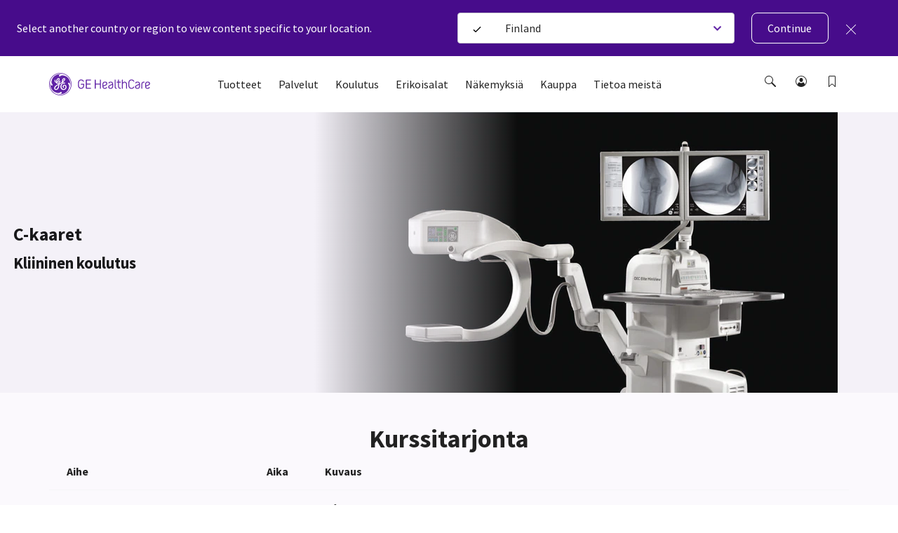

--- FILE ---
content_type: text/html; charset=utf-8
request_url: https://www.gehealthcare.fi/courses/c-arms-clinical-education
body_size: 56543
content:
<!doctype html><html lang="fi-FI"><head><title data-react-helmet="true">C-kaaret | GE HealthCare (Finland)</title><script data-react-helmet="true" id="preHidingScript">(function(win, doc, style, timeout) {
    var STYLE_ID = 'at-body-style';
    function getParent() {
      return doc.getElementsByTagName('head')[0];
    }
    function addStyle(parent, id, def) {
    console.log('*****Pre Hiding Script add style*****')
      if (!parent) {
        return;
      }
      var style = doc.createElement('style');
      style.id = id;
      style.innerHTML = def;
      parent.appendChild(style);
    }
    function removeStyle(parent, id) {
   console.log('*****Pre Hiding Script remove style*****')
      if (!parent) {
        return;
      }
      var style = doc.getElementById(id);
      if (!style) {
        return;
      }
      parent.removeChild(style);
    }
    addStyle(getParent(), STYLE_ID, style);
    setTimeout(function() {
      removeStyle(getParent(), STYLE_ID);
    }, timeout);
  }(window, document, "body {opacity: 0 !important}", 3000));</script><meta data-react-helmet="true" name="google-site-verification" content="AK1FsK1beDoWdio85PdQ20cU7Swjq9JpDWqEuEDX_vo"/><meta data-react-helmet="true" name="keywords" content="C-kaaret"/><meta data-react-helmet="true" name="description" content="C-kaaret"/><meta data-react-helmet="true" property="og:title" content="C-kaaret"/><meta data-react-helmet="true" property="og:type" content="website"/><meta data-react-helmet="true" property="og:url" content="https://www.gehealthcare.fi/courses/c-arms-clinical-education"/><meta data-react-helmet="true" property="og:image" content="https://www.gehealthcare.fi/-/jssmedia/gehc/feature/globals/default-image/socialshareimage.jpg?h=630&amp;iar=0&amp;w=1200&amp;rev=-1&amp;hash=1E700A88240812E060361AE33AB0CCC5"/><meta data-react-helmet="true" property="og:description" content="C-kaaret"/><meta data-react-helmet="true" http-equiv="content-language" content="fi-FI"/><link data-react-helmet="true" rel="preload" as="font" type="font/woff2" href="/cdn/res/fonts/inspira/SourceSansPro-Light.woff2" crossOrigin=""/><link data-react-helmet="true" rel="preload" as="font" type="font/woff2" href="/cdn/res/fonts/inspira/SourceSansPro-Regular.woff2" crossOrigin=""/><link data-react-helmet="true" rel="preload" as="font" type="font/woff2" href="/cdn/res/fonts/inspira/SourceSansPro-Bold.woff2" crossOrigin=""/><link data-react-helmet="true" rel="preload" as="image" href="/cdn/res/images/logo.svg"/><link data-react-helmet="true" rel="preload" as="style" href="/cdn/res/css/eds-color-pallete.css?version=v2"/><link data-react-helmet="true" rel="preload" as="style" href="/cdn/res/css/eds-variables.css?version=v2"/><link data-react-helmet="true" rel="preload" as="style" href="/cdn/res/css/cdx-variables.css?version=v2"/><link data-react-helmet="true" rel="preconnect" href="//v1.addthisedge.com"/><link data-react-helmet="true" rel="preconnect" href="//www.googletagmanager.com"/><link data-react-helmet="true" rel="preconnect" href="//z.moatads.com"/><link data-react-helmet="true" rel="preconnect" href="//munchkin.marketo.net"/><link data-react-helmet="true" rel="preconnect" href="//www.googleadservices.com"/><link data-react-helmet="true" rel="preconnect" href="//serve.nrich.ai"/><link data-react-helmet="true" rel="preconnect" href="//l.betrad.com"/><link data-react-helmet="true" rel="preconnect" href="//vendorlist.consensu.org"/><link data-react-helmet="true" rel="preconnect" href="//snap.licdn.com"/><link data-react-helmet="true" rel="preconnect" href="//iabmap.evidon.com"/><link data-react-helmet="true" rel="preconnect" href="//s.ytimg.com"/><link data-react-helmet="true" rel="preconnect" href="//js-agent.newrelic.com"/><link data-react-helmet="true" rel="preconnect" href="//graph.facebook.com"/><link data-react-helmet="true" rel="preconnect" href="//px.ads.linkedin.com"/><link data-react-helmet="true" rel="preconnect" href="//p.adsymptotic.com"/><link data-react-helmet="true" rel="preconnect" href="//005-shs-767.mktoresp.com"/><link data-react-helmet="true" rel="preconnect" href="//bam.nr-data.net"/><link data-react-helmet="true" rel="preconnect" href="//smetrics.gehealthcare.com"/><link data-react-helmet="true" rel="preconnect" href="//surveygizmobeacon.s3.amazonaws.com"/><link data-react-helmet="true" rel="preconnect" href="//www.google.co.in"/><link data-react-helmet="true" rel="preconnect" href="//googleads.g.doubleclick.net"/><link data-react-helmet="true" rel="preconnect" href="//c.evidon.com"/><link data-react-helmet="true" rel="preconnect" href="//connect.facebook.net"/><link data-react-helmet="true" rel="preconnect" href="//audience.nrich.ai"/><link data-react-helmet="true" rel="preconnect" href="//www.google.com"/><link data-react-helmet="true" rel="preconnect" href="//d2bnxibecyz4h5.cloudfront.net"/><link data-react-helmet="true" rel="preconnect" href="//evidon.mgr.consensu.org"/><link data-react-helmet="true" rel="preconnect" href="//www.youtube.com"/><link data-react-helmet="true" rel="preconnect" href="//s7.addthis.com"/><link data-react-helmet="true" rel="preconnect" href="//tag.nrich.ai"/><link data-react-helmet="true" rel="preconnect" href="//www.facebook.com"/><link data-react-helmet="true" rel="preload" as="fetch" href="/-/jssmedia/gehc/feature/geoiplocator/countrymapping.json?rev=-1&amp;hash=FBDA3E369A3C4B854738DA3A&quot;"/><link data-react-helmet="true" rel="preload" as="style" href="/-/jssmedia/9B2A756BF6DB4A6EAC413543C0DCD1CC"/><link data-react-helmet="true" rel="preload" href="/cdn/res/fonts/Styles/en-US.css" as="style"/><link data-react-helmet="true" rel="stylesheet" href="/cdn/res/fonts/Styles/en-US.css"/><link data-react-helmet="true" rel="canonical" href="https://www.gehealthcare.fi/courses/c-arms-clinical-education"/><script data-react-helmet="true" >(function(w,d,s,l,i){w[l]=w[l]||[];w[l].push({'gtm.start':
  new Date().getTime(),event:'gtm.js'});var f=d.getElementsByTagName(s)[0],
  j=d.createElement(s),dl=l!='dataLayer'?'&l='+l:'';j.async=true;j.src=
  'https://www.googletagmanager.com/gtm.js?id='+i+dl;f.parentNode.insertBefore(j,f);
  })(window,document,'script','dataLayer', 'GTM-TMRD2C8');</script><script data-react-helmet="true" src="~/-/jssmedia/D7C9624B282543968CD20699699950EB" dangerouslySetInnerHTML="[object Object]"></script><link data-chunk="ProductContentModule" rel="preload" as="style" href="/dist/GEHC/Project/GEHC/static/css/ProductContentModule.bc8feaa9.chunk.css">
<link data-chunk="Breadcrumb" rel="preload" as="style" href="/dist/GEHC/Project/GEHC/static/css/Breadcrumb.01805817.chunk.css">
<link data-chunk="StickyNavigation" rel="preload" as="style" href="/dist/GEHC/Project/GEHC/static/css/StickyNavigation.67b9f76f.chunk.css">
<link data-chunk="ProductHero" rel="preload" as="style" href="/dist/GEHC/Project/GEHC/static/css/Product1920Hero~ProductHero.f0d098b4.chunk.css">
<link data-chunk="Header" rel="preload" as="style" href="/dist/GEHC/Project/GEHC/static/css/Header.8416e587.chunk.css">
<link data-chunk="GenericModule" rel="preload" as="style" href="/dist/GEHC/Project/GEHC/static/css/GenericModule~PromoModule.46a4c854.chunk.css">
<link data-chunk="GenericModule" rel="preload" as="style" href="/dist/GEHC/Project/GEHC/static/css/GenericModule.886d3f9d.chunk.css">
<link data-chunk="SCurveModule" rel="preload" as="style" href="/dist/GEHC/Project/GEHC/static/css/SCurveModule.41ad4a1d.chunk.css">
<link data-chunk="Feature-Education-client-Renderings-CourceOfferingModule" rel="preload" as="style" href="/dist/GEHC/Project/GEHC/static/css/Feature-Education-client-Renderings-CourceOfferingModule.b0200a69.chunk.css">
<link data-chunk="Feature-Education-client-Renderings-RelatedCoursesModule" rel="preload" as="style" href="/dist/GEHC/Project/GEHC/static/css/Feature-Education-client-Renderings-RelatedCoursesModule.4f95e769.chunk.css">
<link data-chunk="main" rel="preload" as="style" href="/dist/GEHC/Project/GEHC/static/css/main.f30d90d8.chunk.css">
<link data-chunk="IsiModule" rel="preload" as="style" href="/dist/GEHC/Project/GEHC/static/css/IsiModule.f96505c6.chunk.css">
<link data-chunk="main" rel="preload" as="style" href="/dist/GEHC/Project/GEHC/static/css/vendors~main.697f8988.chunk.css">
<link data-chunk="ProductHero" rel="preload" as="script" href="/dist/GEHC/Project/GEHC/static/js/CustomerCornerModule~Feature-Education-client-Renderings-AvailableCoursesSnapshot~Feature-Education-~995053fd.747907ae.chunk.js">
<link data-chunk="VeevaCompliance" rel="preload" as="style" href="/dist/GEHC/Project/GEHC/static/css/VeevaCompliance.fb5bda41.chunk.css">
<link data-chunk="StickyNavigation" rel="preload" as="script" href="/dist/GEHC/Project/GEHC/static/js/vendors~EngagementBar~SecondaryNavigation~StickyNavigation~StickyNavigationV2.fad3d13a.chunk.js">
<link data-chunk="StickyNavigation" rel="preload" as="script" href="/dist/GEHC/Project/GEHC/static/js/DashboardNavigation~SearchUser~StickyNavigation~StickyNavigationV2.4029395b.chunk.js">
<link data-chunk="main" rel="preload" as="script" href="/dist/GEHC/Project/GEHC/static/js/vendors~main.d3066684.chunk.js">
<link data-chunk="StickyNavigation" rel="preload" as="script" href="/dist/GEHC/Project/GEHC/static/js/StickyNavigation.e2106e97.chunk.js">
<link data-chunk="ProductHero" rel="preload" as="script" href="/dist/GEHC/Project/GEHC/static/js/CustomerCornerModule~Feature-Education-client-Renderings-AvailableCoursesSnapshot~Feature-Education-~7bc76d05.9125ba4c.chunk.js">
<link data-chunk="main" rel="preload" as="script" href="/dist/GEHC/Project/GEHC/static/js/fontVendor.3ed5d278.chunk.js">
<link data-chunk="main" rel="preload" as="script" href="/dist/GEHC/Project/GEHC/static/js/iconSvgs.b395fcbe.chunk.js">
<link data-chunk="ProductHero" rel="preload" as="script" href="/dist/GEHC/Project/GEHC/static/js/Product1920Hero~ProductHero.0e5368fd.chunk.js">
<link data-chunk="ProductHero" rel="preload" as="script" href="/dist/GEHC/Project/GEHC/static/js/ProductHero.29b9d235.chunk.js">
<link data-chunk="main" rel="preload" as="script" href="/dist/GEHC/Project/GEHC/static/js/main.999ab7e1.chunk.js">
<link data-chunk="ProductContentModule" rel="preload" as="script" href="/dist/GEHC/Project/GEHC/static/js/ProductContentModule.32f2d980.chunk.js">
<link data-chunk="Header" rel="preload" as="script" href="/dist/GEHC/Project/GEHC/static/js/vendors~CybersecurityRegistrationForm~DashboardNavigation~Feature-Education-client-Renderings-Availa~f086c95b.8fa362c9.chunk.js">
<link data-chunk="GenericModule" rel="preload" as="script" href="/dist/GEHC/Project/GEHC/static/js/GenericModule~PromoModule.aae82425.chunk.js">
<link data-chunk="Header" rel="preload" as="script" href="/dist/GEHC/Project/GEHC/static/js/vendors~CybersecurityRegistrationForm~DashboardNavigation~Feature-Education-client-Renderings-Availa~9c6742fd.eb1afedb.chunk.js">
<link data-chunk="GenericModule" rel="preload" as="script" href="/dist/GEHC/Project/GEHC/static/js/GenericModule.61b05246.chunk.js">
<link data-chunk="Header" rel="preload" as="script" href="/dist/GEHC/Project/GEHC/static/js/BookmarksLister~ErrorPageV2~Header~PageSearch~ProminentPageSearch.c6333a91.chunk.js">
<link data-chunk="SCurveModule" rel="preload" as="script" href="/dist/GEHC/Project/GEHC/static/js/SCurveModule.21487278.chunk.js">
<link data-chunk="Feature-Education-client-Renderings-CourceOfferingModule" rel="preload" as="script" href="/dist/GEHC/Project/GEHC/static/js/Feature-Education-client-Renderings-AuthenticatedCourseDetail~Feature-Education-client-Renderings-Av~f0ba6739.50cedf68.chunk.js">
<link data-chunk="main" rel="preload" as="script" href="/dist/GEHC/Project/GEHC/static/js/utilityVendor.8a402969.chunk.js">
<link data-chunk="Feature-Education-client-Renderings-CourceOfferingModule" rel="preload" as="script" href="/dist/GEHC/Project/GEHC/static/js/Feature-Education-client-Renderings-CourceOfferingModule.3cba22c6.chunk.js">
<link data-chunk="Header" rel="preload" as="script" href="/dist/GEHC/Project/GEHC/static/js/Header.671f5e11.chunk.js">
<link data-chunk="Feature-Education-client-Renderings-RelatedCoursesModule" rel="preload" as="script" href="/dist/GEHC/Project/GEHC/static/js/Feature-Education-client-Renderings-RelatedCoursesModule.d8d95e5d.chunk.js">
<link data-chunk="main" rel="preload" as="script" href="/dist/GEHC/Project/GEHC/static/js/runtime~main.a518d925.js">
<link data-chunk="IsiModule" rel="preload" as="script" href="/dist/GEHC/Project/GEHC/static/js/IsiModule.739d685e.chunk.js">
<link data-chunk="Breadcrumb" rel="preload" as="script" href="/dist/GEHC/Project/GEHC/static/js/Breadcrumb.f5c53d28.chunk.js">
<link data-chunk="VeevaCompliance" rel="preload" as="script" href="/dist/GEHC/Project/GEHC/static/js/VeevaCompliance.98c2016a.chunk.js"><link data-chunk="main" rel="stylesheet" href="/dist/GEHC/Project/GEHC/static/css/vendors~main.697f8988.chunk.css">
<link data-chunk="main" rel="stylesheet" href="/dist/GEHC/Project/GEHC/static/css/main.f30d90d8.chunk.css">
<link data-chunk="Header" rel="stylesheet" href="/dist/GEHC/Project/GEHC/static/css/Header.8416e587.chunk.css">
<link data-chunk="Breadcrumb" rel="stylesheet" href="/dist/GEHC/Project/GEHC/static/css/Breadcrumb.01805817.chunk.css">
<link data-chunk="StickyNavigation" rel="stylesheet" href="/dist/GEHC/Project/GEHC/static/css/StickyNavigation.67b9f76f.chunk.css">
<link data-chunk="ProductHero" rel="stylesheet" href="/dist/GEHC/Project/GEHC/static/css/Product1920Hero~ProductHero.f0d098b4.chunk.css">
<link data-chunk="ProductContentModule" rel="stylesheet" href="/dist/GEHC/Project/GEHC/static/css/ProductContentModule.bc8feaa9.chunk.css">
<link data-chunk="GenericModule" rel="stylesheet" href="/dist/GEHC/Project/GEHC/static/css/GenericModule~PromoModule.46a4c854.chunk.css">
<link data-chunk="GenericModule" rel="stylesheet" href="/dist/GEHC/Project/GEHC/static/css/GenericModule.886d3f9d.chunk.css">
<link data-chunk="SCurveModule" rel="stylesheet" href="/dist/GEHC/Project/GEHC/static/css/SCurveModule.41ad4a1d.chunk.css">
<link data-chunk="Feature-Education-client-Renderings-CourceOfferingModule" rel="stylesheet" href="/dist/GEHC/Project/GEHC/static/css/Feature-Education-client-Renderings-CourceOfferingModule.b0200a69.chunk.css">
<link data-chunk="Feature-Education-client-Renderings-RelatedCoursesModule" rel="stylesheet" href="/dist/GEHC/Project/GEHC/static/css/Feature-Education-client-Renderings-RelatedCoursesModule.4f95e769.chunk.css">
<link data-chunk="IsiModule" rel="stylesheet" href="/dist/GEHC/Project/GEHC/static/css/IsiModule.f96505c6.chunk.css">
<link data-chunk="VeevaCompliance" rel="stylesheet" href="/dist/GEHC/Project/GEHC/static/css/VeevaCompliance.fb5bda41.chunk.css"><meta charset="utf-8"/><meta http-equiv="X-UA-Compatible" content="IE=edge"><meta http-equiv="Content-type" content="text/html; charset=utf-8"><meta name="viewport" content="width=device-width,initial-scale=1,viewport-fit=cover"/><link rel="apple-touch-icon" sizes="120x120" href="/cdn/res/images/apple-touch-icon.png"><link rel="icon" type="image/png" sizes="32x32" href="/cdn/res/images/favicon-32x32.png"><link rel="icon" type="image/png" sizes="16x16" href="/cdn/res/images/favicon-16x16.png"><link rel="mask-icon" href="/cdn/res/images/safari-pinned-tab.svg" color="#5bbad5"><link rel="shortcut icon" href="/cdn/res/images/favicon.ico"><link rel="manifest" href="/dist/GEHC/Project/GEHC/images/favicon/manifest.json" crossorigin="use-credentials"><meta name="msapplication-config" content="/dist/GEHC/Project/GEHC/images/favicon/browserconfig.xml"><meta name="theme-color" content="#2f3133"></head><body><noscript>You need to enable JavaScript to run this app.</noscript><div id="root"><style>
#new-product-content-module .ge-content-module__title{
 text-align: left!important;
}
.ge-button-bg--white{color:#005eb8; background-color:#fff; border-color: #fff!important;}

a.ge-button--white{color:#fff!important;}

a.ge-button.ge-button—primary{color:white!important; font-style:normal; font-family: GE Inspira Sans,sans-serif;}

.ge-button, .ge-button--solid-primary{color: #fff!important;}

a.ge-button.ge-button—secondary{color:white!important; font-style:normal; font-family: GE Inspira Sans,sans-serif;}

.ge-button--solid-secondary{color: #fff!important;}

a.ge-button.ge-button—secondary:hover{color: #13294b!important; background-color:#fff;  }

#newsletter h2 {
    color: #ffffff !important;
}

#sCurve-591e8284-531c-425e-ad83-c68787c9f2f8{ display: none;}
</style>
<script>(function(w,d,s,l,i){w[l]=w[l]||[];w[l].push({'gtm.start':
new Date().getTime(),event:'gtm.js'});var f=d.getElementsByTagName(s)[0],
j=d.createElement(s),dl=l!='dataLayer'?'&l='+l:'';j.async=true;j.src=
'https://www.googletagmanager.com/gtm.js?id='+i+dl;f.parentNode.insertBefore(j,f);
})(window,document,'script','dataLayer','GTM-W4V7GZG');</script>
<noscript><iframe src="https://www.googletagmanager.com/ns.html?id=GTM-TMRD2C8" height="0" width="0" style="display:none;visibility:hidden"></iframe></noscript><div>
<!-- Google Tag Manager (noscript) -->
<noscript><iframe src="https://www.googletagmanager.com/ns.html?id=GTM-W4V7GZG"
height="0" width="0" style="display:none;visibility:hidden"></iframe></noscript>
<!-- End Google Tag Manager (noscript) -->

</div><header id="ge-header-component" class="" attr-isredesign="Redesign"><div class="ge-cdx-header-redesign-CDX"><div class="ge-cdx-header-redesign__header-wrapper"><div class="ge-cdx-header-redesign__tablet-mobile-logo"><div class="ge-cdx-site-logo-container ge-cdx-header-redesign-CDX"><a href="/" data-analytics-tracking-event="link_click" data-analytics-link-type="Header" data-analytics-link-name="GE Logo" aria-label="GE Logo"><img src="https://www.gehealthcare.it/cdn/res/images/logo.svg" alt="logo-latest"/></a></div></div><div class="ge-cdx-header-redesign__desktop-logo"><div class="ge-cdx-site-logo-container"><a href="/" data-analytics-tracking-event="link_click" data-analytics-link-type="Header" data-analytics-link-name="GE Logo" aria-label="GE Logo"><img src="https://www.gehealthcare.it/cdn/res/images/logo.svg" alt="logo-latest"/></a></div></div><nav class="ge-cdx-header-redesign__menu-container"><ul class="ge-cdx-header-redesign__menu-container__nav-menu-list"><li class="ge-cdx-header-redesign__nav-menu-item" id="primary-navigation-item-0"><span class="ge-cdx-header-redesign__nav-menu-item__nav-link" data-analytics-tracking-event="link_click" data-analytics-link-type="Primary Navigation" data-analytics-link-name="Tuotteet" aria-label="Tuotteet" role="button" tabindex="0">Tuotteet</span></li><li class="ge-cdx-header-redesign__nav-menu-item" id="primary-navigation-item-1"><a href="https://www.gehealthcare.fi/products-and-services#palvelut" class="ge-cdx-header-redesign__nav-menu-item__nav-link" data-analytics-tracking-event="link_click" data-analytics-link-type="Primary Navigation" data-analytics-link-name="Palvelut" aria-label="Palvelut" tabindex="0" role="button">Palvelut</a></li><li class="ge-cdx-header-redesign__nav-menu-item" id="primary-navigation-item-2"><span class="ge-cdx-header-redesign__nav-menu-item__nav-link" data-analytics-tracking-event="link_click" data-analytics-link-type="Primary Navigation" data-analytics-link-name="Koulutus" aria-label="Koulutus" role="button" tabindex="0">Koulutus</span></li><li class="ge-cdx-header-redesign__nav-menu-item" id="primary-navigation-item-3"><span class="ge-cdx-header-redesign__nav-menu-item__nav-link" data-analytics-tracking-event="link_click" data-analytics-link-type="Primary Navigation" data-analytics-link-name="Erikoisalat" aria-label="Erikoisalat" role="button" tabindex="0">Erikoisalat</span></li><li class="ge-cdx-header-redesign__nav-menu-item" id="primary-navigation-item-4"><a href="https://www.gehealthcare.fi/insights" class="ge-cdx-header-redesign__nav-menu-item__nav-link" data-analytics-tracking-event="link_click" data-analytics-link-type="Primary Navigation" data-analytics-link-name="Näkemyksiä" aria-label="Näkemyksiä" tabindex="0" role="button">Näkemyksiä</a></li><li class="ge-cdx-header-redesign__nav-menu-item" id="primary-navigation-item-5"><span class="ge-cdx-header-redesign__nav-menu-item__nav-link" data-analytics-tracking-event="link_click" data-analytics-link-type="Primary Navigation" data-analytics-link-name="Kauppa" aria-label="Kauppa" role="button" tabindex="0">Kauppa</span></li><li class="ge-cdx-header-redesign__nav-menu-item" id="primary-navigation-item-6"><span class="ge-cdx-header-redesign__nav-menu-item__nav-link" data-analytics-tracking-event="link_click" data-analytics-link-type="Primary Navigation" data-analytics-link-name="Tietoa meistä" aria-label="Tietoa meistä" role="button" tabindex="0">Tietoa meistä</span></li></ul></nav><div class="ge-cdx-header-redesign__icons-container"><ul class="ge-cdx-header-redesign__icons-container__icons-list"></ul></div></div><div class="sub-menu-mobile ge-cdx-header-redesign-CDX element-not-visible"><div class="sub-menu-container" style="animation:backgroundFadeOutAnimation 300ms ease-out"><div class="menu-content-wrapper" id="mobile-menu-content-wrapper"><div class="menu-content-container"><div class="menu-content-container-item" data-analytics-tracking-event="link_click" data-analytics-link-type="Primary Navigation" data-analytics-link-name="Tuotteet"><p class="menu-content-container-item-data paragraph">Tuotteet</p><div class="menu-content-container-item-data-icon"><svg id="Layer_1" data-name="Layer 1" xmlns="http://www.w3.org/2000/svg" width="16" height="16" viewBox="0 0 16 16" class="mobile-sub-menu-caret-icon"><g id="Caret_right_-_16" data-name="Caret right - 16"><path d="M5.5,15a.47.47,0,0,1-.35-.15.48.48,0,0,1,0-.7L11.29,8,5.15,1.85a.48.48,0,0,1,0-.7.48.48,0,0,1,.7,0l6.5,6.5a.48.48,0,0,1,0,.7l-6.5,6.5A.47.47,0,0,1,5.5,15Z"></path></g></svg></div></div><a href="https://www.gehealthcare.fi/products-and-services#palvelut" target="" class="menu-content-container-item" data-analytics-tracking-event="link_click" data-analytics-link-type="Primary Navigation" data-analytics-link-name="Palvelut" aria-label="Palvelut"><p class="menu-content-container-item-data paragraph">Palvelut</p></a><div class="menu-content-container-item" data-analytics-tracking-event="link_click" data-analytics-link-type="Primary Navigation" data-analytics-link-name="Koulutus"><p class="menu-content-container-item-data paragraph">Koulutus</p><div class="menu-content-container-item-data-icon"><svg id="Layer_1" data-name="Layer 1" xmlns="http://www.w3.org/2000/svg" width="16" height="16" viewBox="0 0 16 16" class="mobile-sub-menu-caret-icon"><g id="Caret_right_-_16" data-name="Caret right - 16"><path d="M5.5,15a.47.47,0,0,1-.35-.15.48.48,0,0,1,0-.7L11.29,8,5.15,1.85a.48.48,0,0,1,0-.7.48.48,0,0,1,.7,0l6.5,6.5a.48.48,0,0,1,0,.7l-6.5,6.5A.47.47,0,0,1,5.5,15Z"></path></g></svg></div></div><div class="menu-content-container-item" data-analytics-tracking-event="link_click" data-analytics-link-type="Primary Navigation" data-analytics-link-name="Erikoisalat"><p class="menu-content-container-item-data paragraph">Erikoisalat</p><div class="menu-content-container-item-data-icon"><svg id="Layer_1" data-name="Layer 1" xmlns="http://www.w3.org/2000/svg" width="16" height="16" viewBox="0 0 16 16" class="mobile-sub-menu-caret-icon"><g id="Caret_right_-_16" data-name="Caret right - 16"><path d="M5.5,15a.47.47,0,0,1-.35-.15.48.48,0,0,1,0-.7L11.29,8,5.15,1.85a.48.48,0,0,1,0-.7.48.48,0,0,1,.7,0l6.5,6.5a.48.48,0,0,1,0,.7l-6.5,6.5A.47.47,0,0,1,5.5,15Z"></path></g></svg></div></div><a href="https://www.gehealthcare.fi/insights" target="" class="menu-content-container-item" data-analytics-tracking-event="link_click" data-analytics-link-type="Primary Navigation" data-analytics-link-name="Näkemyksiä" aria-label="Näkemyksiä"><p class="menu-content-container-item-data paragraph">Näkemyksiä</p></a><div class="menu-content-container-item" data-analytics-tracking-event="link_click" data-analytics-link-type="Primary Navigation" data-analytics-link-name="Kauppa"><p class="menu-content-container-item-data paragraph">Kauppa</p><div class="menu-content-container-item-data-icon"><svg id="Layer_1" data-name="Layer 1" xmlns="http://www.w3.org/2000/svg" width="16" height="16" viewBox="0 0 16 16" class="mobile-sub-menu-caret-icon"><g id="Caret_right_-_16" data-name="Caret right - 16"><path d="M5.5,15a.47.47,0,0,1-.35-.15.48.48,0,0,1,0-.7L11.29,8,5.15,1.85a.48.48,0,0,1,0-.7.48.48,0,0,1,.7,0l6.5,6.5a.48.48,0,0,1,0,.7l-6.5,6.5A.47.47,0,0,1,5.5,15Z"></path></g></svg></div></div><div class="menu-content-container-item" data-analytics-tracking-event="link_click" data-analytics-link-type="Primary Navigation" data-analytics-link-name="Tietoa meistä"><p class="menu-content-container-item-data paragraph">Tietoa meistä</p><div class="menu-content-container-item-data-icon"><svg id="Layer_1" data-name="Layer 1" xmlns="http://www.w3.org/2000/svg" width="16" height="16" viewBox="0 0 16 16" class="mobile-sub-menu-caret-icon"><g id="Caret_right_-_16" data-name="Caret right - 16"><path d="M5.5,15a.47.47,0,0,1-.35-.15.48.48,0,0,1,0-.7L11.29,8,5.15,1.85a.48.48,0,0,1,0-.7.48.48,0,0,1,.7,0l6.5,6.5a.48.48,0,0,1,0,.7l-6.5,6.5A.47.47,0,0,1,5.5,15Z"></path></g></svg></div></div><div class="menu-content-container-divider"></div></div></div><span><div class="second-tier-wrapper" style="animation:outMobileSecondTierAnimation 300ms ease-out"><div class="header" data-analytics-tracking-event="link_click" data-analytics-link-type="Primary Navigation"><div class="header-icon"><svg id="Layer_1" data-name="Layer 1" xmlns="http://www.w3.org/2000/svg" width="16" height="16" viewBox="0 0 16 16" class="mobile-sub-menu-caret-icon"><g id="Caret_Left_-_16" data-name="Caret Left - 16"><path d="M11,15a.47.47,0,0,1-.35-.15l-6.5-6.5a.48.48,0,0,1,0-.7l6.5-6.5a.48.48,0,0,1,.7,0,.48.48,0,0,1,0,.7L5.21,8l6.14,6.15a.48.48,0,0,1,0,.7A.47.47,0,0,1,11,15Z"></path></g></svg></div><p class="menu-content-container-item-data paragraph"></p></div><div class="contents" id="contents"><div class="mob-second-tire-menu-list element-not-visible"><div class="contents-second-tier collapsible" data-analytics-tracking-event="link_click" data-analytics-link-type="Primary Navigation" data-analytics-link-name="undefined|Kuvantaminen"><div class="contents-second-tier-item"><p class="contents-second-tier-item-data paragraph">Kuvantaminen</p><div class="contents-second-tier-item-data-icon"><svg id="Layer_1" data-name="Layer 1" xmlns="http://www.w3.org/2000/svg" width="16" height="16" viewBox="0 0 16 16" class="mobile-sub-menu-caret-icon"><g id="Caret_Down_-_16" data-name="Caret Down - 16"><path d="M8,11.5a.47.47,0,0,1-.35-.15l-6.5-6.5a.48.48,0,0,1,0-.7.48.48,0,0,1,.7,0L8,10.29l6.15-6.14a.49.49,0,0,1,.7.7l-6.5,6.5A.47.47,0,0,1,8,11.5Z"></path></g></svg></div></div><div class="contents-third-tier-wrapper content" id="third-tier-0_0"><a href="https://www.gehealthcare.co.uk/products/bone-and-metabolic-health" target="" class="menu-content-container-item-data" data-analytics-tracking-event="link_click" data-analytics-link-type="Primary Navigation" data-analytics-link-name="Luuntiheysmittaus" aria-label="Luuntiheysmittaus"><p class="contents-second-tier-item-data paragraph">Luuntiheysmittaus</p></a><a href="/products/ct" target="" class="menu-content-container-item-data" data-analytics-tracking-event="link_click" data-analytics-link-type="Primary Navigation" data-analytics-link-name="Tietokonetomografia" aria-label="Tietokonetomografia"><p class="contents-second-tier-item-data paragraph">Tietokonetomografia</p></a><a href="https://www.gehealthcare.co.uk/products/fluoroscopy-systems" target="" class="menu-content-container-item-data" data-analytics-tracking-event="link_click" data-analytics-link-type="Primary Navigation" data-analytics-link-name="Läpivalaisulaitteet" aria-label="Läpivalaisulaitteet"><p class="contents-second-tier-item-data paragraph">Läpivalaisulaitteet</p></a><a href="" target="" class="menu-content-container-item-data" data-analytics-tracking-event="link_click" data-analytics-link-type="Primary Navigation" data-analytics-link-name="Angiografialaitteet" aria-label="Angiografialaitteet"><p class="contents-second-tier-item-data paragraph">Angiografialaitteet</p></a><a href="https://www.gehealthcare.co.uk/products/invasive-cardiology" target="" class="menu-content-container-item-data" data-analytics-tracking-event="link_click" data-analytics-link-type="Primary Navigation" data-analytics-link-name="Invasiivinen kardiologia" aria-label="Invasiivinen kardiologia"><p class="contents-second-tier-item-data paragraph">Invasiivinen kardiologia</p></a><a href="" target="" class="menu-content-container-item-data" data-analytics-tracking-event="link_click" data-analytics-link-type="Primary Navigation" data-analytics-link-name="Magneettikuvaus" aria-label="Magneettikuvaus"><p class="contents-second-tier-item-data paragraph">Magneettikuvaus</p></a><a href="https://www.gehealthcare.co.uk/products/mammography" target="" class="menu-content-container-item-data" data-analytics-tracking-event="link_click" data-analytics-link-type="Primary Navigation" data-analytics-link-name="Mammography" aria-label="Mammography"><p class="contents-second-tier-item-data paragraph">Mammography</p></a><a href="/products/molecular-imaging" target="" class="menu-content-container-item-data" data-analytics-tracking-event="link_click" data-analytics-link-type="Primary Navigation" data-analytics-link-name="Molekulaarinen kuvantaminen" aria-label="Molekulaarinen kuvantaminen"><p class="contents-second-tier-item-data paragraph">Molekulaarinen kuvantaminen</p></a><a href="/products/x-ray" target="" class="menu-content-container-item-data" data-analytics-tracking-event="link_click" data-analytics-link-type="Primary Navigation" data-analytics-link-name="Radiografialaitteet" aria-label="Radiografialaitteet"><p class="contents-second-tier-item-data paragraph">Radiografialaitteet</p></a><a href="/products/surgical-imaging" target="" class="menu-content-container-item-data" data-analytics-tracking-event="link_click" data-analytics-link-type="Primary Navigation" data-analytics-link-name="C-kaaret" aria-label="C-kaaret"><p class="contents-second-tier-item-data paragraph">C-kaaret</p></a><a href="/products/imaging-digital-solutions" target="" class="menu-content-container-item-data" data-analytics-tracking-event="link_click" data-analytics-link-type="Primary Navigation" data-analytics-link-name="Imaging IT" aria-label="Imaging IT"><p class="contents-second-tier-item-data paragraph">Imaging IT</p></a></div></div><a href="/products/ultrasound" target="" class="contents-second-tier collapsible" data-analytics-tracking-event="link_click" data-analytics-link-type="Primary Navigation" data-analytics-link-name="undefined|Ultraääni" aria-label="Ultraääni"><p class="contents-second-tier-item-data paragraph">Ultraääni</p></a><div class="contents-second-tier collapsible" data-analytics-tracking-event="link_click" data-analytics-link-type="Primary Navigation" data-analytics-link-name="undefined|Kontrasti- ja merkkiaineet (Pharmaceutical Diagnostics)"><div class="contents-second-tier-item"><p class="contents-second-tier-item-data paragraph">Kontrasti- ja merkkiaineet (Pharmaceutical Diagnostics)</p><div class="contents-second-tier-item-data-icon"><svg id="Layer_1" data-name="Layer 1" xmlns="http://www.w3.org/2000/svg" width="16" height="16" viewBox="0 0 16 16" class="mobile-sub-menu-caret-icon"><g id="Caret_Down_-_16" data-name="Caret Down - 16"><path d="M8,11.5a.47.47,0,0,1-.35-.15l-6.5-6.5a.48.48,0,0,1,0-.7.48.48,0,0,1,.7,0L8,10.29l6.15-6.14a.49.49,0,0,1,.7.7l-6.5,6.5A.47.47,0,0,1,8,11.5Z"></path></g></svg></div></div><div class="contents-third-tier-wrapper content" id="third-tier-0_2"><a href="/products/pharmaceutical-diagnostics" target="" class="menu-content-container-item-data" data-analytics-tracking-event="link_click" data-analytics-link-type="Primary Navigation" data-analytics-link-name="Pharmaceutical Diagnostics" aria-label="Pharmaceutical Diagnostics"><p class="contents-second-tier-item-data paragraph">Pharmaceutical Diagnostics</p></a><a href="/products/contrast-media" target="" class="menu-content-container-item-data" data-analytics-tracking-event="link_click" data-analytics-link-type="Primary Navigation" data-analytics-link-name="Varjoaineet" aria-label="Varjoaineet"><p class="contents-second-tier-item-data paragraph">Varjoaineet</p></a><a href="/products/molecular-imaging-agents" target="" class="menu-content-container-item-data" data-analytics-tracking-event="link_click" data-analytics-link-type="Primary Navigation" data-analytics-link-name="Merkkiaineet" aria-label="Merkkiaineet"><p class="contents-second-tier-item-data paragraph">Merkkiaineet</p></a></div></div><a href="/products/anesthesia" target="" class="contents-second-tier collapsible" data-analytics-tracking-event="link_click" data-analytics-link-type="Primary Navigation" data-analytics-link-name="undefined|Anestesia" aria-label="Anestesia"><p class="contents-second-tier-item-data paragraph">Anestesia</p></a><div class="contents-second-tier collapsible" data-analytics-tracking-event="link_click" data-analytics-link-type="Primary Navigation" data-analytics-link-name="undefined|Diagnostinen kardiologia"><div class="contents-second-tier-item"><p class="contents-second-tier-item-data paragraph">Diagnostinen kardiologia</p><div class="contents-second-tier-item-data-icon"><svg id="Layer_1" data-name="Layer 1" xmlns="http://www.w3.org/2000/svg" width="16" height="16" viewBox="0 0 16 16" class="mobile-sub-menu-caret-icon"><g id="Caret_Down_-_16" data-name="Caret Down - 16"><path d="M8,11.5a.47.47,0,0,1-.35-.15l-6.5-6.5a.48.48,0,0,1,0-.7.48.48,0,0,1,.7,0L8,10.29l6.15-6.14a.49.49,0,0,1,.7.7l-6.5,6.5A.47.47,0,0,1,8,11.5Z"></path></g></svg></div></div><div class="contents-third-tier-wrapper content" id="third-tier-0_4"></div></div><a href="/products/perinatal-care" target="" class="contents-second-tier collapsible" data-analytics-tracking-event="link_click" data-analytics-link-type="Primary Navigation" data-analytics-link-name="undefined|Vastasyntyneiden hoito" aria-label="Vastasyntyneiden hoito"><p class="contents-second-tier-item-data paragraph">Vastasyntyneiden hoito</p></a><a href="/products/patient-monitoring" target="" class="contents-second-tier collapsible" data-analytics-tracking-event="link_click" data-analytics-link-type="Primary Navigation" data-analytics-link-name="undefined|Potilasmonitorointi" aria-label="Potilasmonitorointi"><p class="contents-second-tier-item-data paragraph">Potilasmonitorointi</p></a><a href="/products/respiration" target="" class="contents-second-tier collapsible" data-analytics-tracking-event="link_click" data-analytics-link-type="Primary Navigation" data-analytics-link-name="undefined|Tehoventilaattorit" aria-label="Tehoventilaattorit"><p class="contents-second-tier-item-data paragraph">Tehoventilaattorit</p></a><div class="contents-second-tier collapsible" data-analytics-tracking-event="link_click" data-analytics-link-type="Primary Navigation" data-analytics-link-name="undefined|Performance Analytics"><div class="contents-second-tier-item"><p class="contents-second-tier-item-data paragraph">Performance Analytics</p><div class="contents-second-tier-item-data-icon"><svg id="Layer_1" data-name="Layer 1" xmlns="http://www.w3.org/2000/svg" width="16" height="16" viewBox="0 0 16 16" class="mobile-sub-menu-caret-icon"><g id="Caret_Down_-_16" data-name="Caret Down - 16"><path d="M8,11.5a.47.47,0,0,1-.35-.15l-6.5-6.5a.48.48,0,0,1,0-.7.48.48,0,0,1,.7,0L8,10.29l6.15-6.14a.49.49,0,0,1,.7.7l-6.5,6.5A.47.47,0,0,1,8,11.5Z"></path></g></svg></div></div><div class="contents-third-tier-wrapper content" id="third-tier-0_8"><a href="https://www.gehealthcare.co.uk/products/dose-management" target="" class="menu-content-container-item-data" data-analytics-tracking-event="link_click" data-analytics-link-type="Primary Navigation" data-analytics-link-name="Annoksen hallinta" aria-label="Annoksen hallinta"><p class="contents-second-tier-item-data paragraph">Annoksen hallinta</p></a><a href="" target="" class="menu-content-container-item-data" data-analytics-tracking-event="link_click" data-analytics-link-type="Primary Navigation" data-analytics-link-name="Annoksen hallinta Kuvantamisen näkemyksiä" aria-label="Annoksen hallinta Kuvantamisen näkemyksiä"><p class="contents-second-tier-item-data paragraph">Annoksen hallinta Kuvantamisen näkemyksiä</p></a><a href="" target="" class="menu-content-container-item-data" data-analytics-tracking-event="link_click" data-analytics-link-type="Primary Navigation" data-analytics-link-name="Imaging Protocol Manager" aria-label="Imaging Protocol Manager"><p class="contents-second-tier-item-data paragraph">Imaging Protocol Manager</p></a></div></div><a href="https://www.gehealthcare.co.uk/products/goldseal---refurbished-systems" target="" class="contents-second-tier collapsible" data-analytics-tracking-event="link_click" data-analytics-link-type="Primary Navigation" data-analytics-link-name="undefined|GoldSeal™ Kunnostetut järjestelmät" aria-label="GoldSeal™ Kunnostetut järjestelmät"><p class="contents-second-tier-item-data paragraph">GoldSeal™ Kunnostetut järjestelmät</p></a><div class="contents-second-tier collapsible" data-analytics-tracking-event="link_click" data-analytics-link-type="Primary Navigation" data-analytics-link-name="undefined|Parts and Accessories"><div class="contents-second-tier-item"><p class="contents-second-tier-item-data paragraph">Parts and Accessories</p><div class="contents-second-tier-item-data-icon"><svg id="Layer_1" data-name="Layer 1" xmlns="http://www.w3.org/2000/svg" width="16" height="16" viewBox="0 0 16 16" class="mobile-sub-menu-caret-icon"><g id="Caret_Down_-_16" data-name="Caret Down - 16"><path d="M8,11.5a.47.47,0,0,1-.35-.15l-6.5-6.5a.48.48,0,0,1,0-.7.48.48,0,0,1,.7,0L8,10.29l6.15-6.14a.49.49,0,0,1,.7.7l-6.5,6.5A.47.47,0,0,1,8,11.5Z"></path></g></svg></div></div><div class="contents-third-tier-wrapper content" id="third-tier-0_10"><a href="https://www.gehealthcare.co.uk/products/clinical-accessories" target="" class="menu-content-container-item-data" data-analytics-tracking-event="link_click" data-analytics-link-type="Primary Navigation" data-analytics-link-name="Kliiniset kulutustarvikkeet" aria-label="Kliiniset kulutustarvikkeet"><p class="contents-second-tier-item-data paragraph">Kliiniset kulutustarvikkeet</p></a><a href="https://www.gehealthcare.co.uk/products/clinical-accessories" target="" class="menu-content-container-item-data" data-analytics-tracking-event="link_click" data-analytics-link-type="Primary Navigation" data-analytics-link-name="Huoltopalvelut" aria-label="Huoltopalvelut"><p class="contents-second-tier-item-data paragraph">Huoltopalvelut</p></a><a href="https://services.gehealthcare.co.uk/gehcstorefront/" target="_blank" class="menu-content-container-item-data" data-analytics-tracking-event="link_click" data-analytics-link-type="Primary Navigation" data-analytics-link-name="Huoltopalvelut" aria-label="Huoltopalvelut"><p class="contents-second-tier-item-data paragraph">Huoltopalvelut</p></a></div></div></div><div class="mob-second-tire-menu-list element-not-visible"></div><div class="mob-second-tire-menu-list element-not-visible"><div class="contents-second-tier collapsible" data-analytics-tracking-event="link_click" data-analytics-link-type="Primary Navigation" data-analytics-link-name="undefined|Kliininen koulutus"><div class="contents-second-tier-item"><p class="contents-second-tier-item-data paragraph">Kliininen koulutus</p><div class="contents-second-tier-item-data-icon"><svg id="Layer_1" data-name="Layer 1" xmlns="http://www.w3.org/2000/svg" width="16" height="16" viewBox="0 0 16 16" class="mobile-sub-menu-caret-icon"><g id="Caret_Down_-_16" data-name="Caret Down - 16"><path d="M8,11.5a.47.47,0,0,1-.35-.15l-6.5-6.5a.48.48,0,0,1,0-.7.48.48,0,0,1,.7,0L8,10.29l6.15-6.14a.49.49,0,0,1,.7.7l-6.5,6.5A.47.47,0,0,1,8,11.5Z"></path></g></svg></div></div><div class="contents-third-tier-wrapper content" id="third-tier-2_0"><a href="https://www.gehealthcare.fi/courses/anesthesia-and-respiratory-clinical-education" target="_blank" class="menu-content-container-item-data" data-analytics-tracking-event="link_click" data-analytics-link-type="Primary Navigation" data-analytics-link-name="Anestesia" aria-label="Anestesia"><p class="contents-second-tier-item-data paragraph">Anestesia</p></a><a href="https://www.gehealthcare.fi/courses/c-arms-clinical-education" target="_blank" class="menu-content-container-item-data" data-analytics-tracking-event="link_click" data-analytics-link-type="Primary Navigation" data-analytics-link-name="C-kaaret ja kirurgia" aria-label="C-kaaret ja kirurgia"><p class="contents-second-tier-item-data paragraph">C-kaaret ja kirurgia</p></a><a href="https://www.gehealthcare.fi/courses/ct-clinical-education" target="" class="menu-content-container-item-data" data-analytics-tracking-event="link_click" data-analytics-link-type="Primary Navigation" data-analytics-link-name="Tietokonetomografia" aria-label="Tietokonetomografia"><p class="contents-second-tier-item-data paragraph">Tietokonetomografia</p></a><a href="https://www.gehealthcare.fi/courses/diagnostic-cardiology---clinical-education" target="" class="menu-content-container-item-data" data-analytics-tracking-event="link_click" data-analytics-link-type="Primary Navigation" data-analytics-link-name="Diagnostinen kardiologia" aria-label="Diagnostinen kardiologia"><p class="contents-second-tier-item-data paragraph">Diagnostinen kardiologia</p></a><a href="https://www.gehealthcare.fi/courses/maternal-infant-care-clinical-education" target="_blank" class="menu-content-container-item-data" data-analytics-tracking-event="link_click" data-analytics-link-type="Primary Navigation" data-analytics-link-name="Vastasyntyneiden hoito" aria-label="Vastasyntyneiden hoito"><p class="contents-second-tier-item-data paragraph">Vastasyntyneiden hoito</p></a><a href="https://www.gehealthcare.fi/courses/molecular-imaging-pet-clinical-education" target="_blank" class="menu-content-container-item-data" data-analytics-tracking-event="link_click" data-analytics-link-type="Primary Navigation" data-analytics-link-name="PET/CT" aria-label="PET/CT"><p class="contents-second-tier-item-data paragraph">PET/CT</p></a><a href="https://www.gehealthcare.fi/courses/molecular-imaging--nuclear-medicine-clinical-education" target="_blank" class="menu-content-container-item-data" data-analytics-tracking-event="link_click" data-analytics-link-type="Primary Navigation" data-analytics-link-name="SPECT/CT" aria-label="SPECT/CT"><p class="contents-second-tier-item-data paragraph">SPECT/CT</p></a><a href="https://www.gehealthcare.fi/courses/mr-clinical-education" target="_blank" class="menu-content-container-item-data" data-analytics-tracking-event="link_click" data-analytics-link-type="Primary Navigation" data-analytics-link-name="Magneettikuvantaminen" aria-label="Magneettikuvantaminen"><p class="contents-second-tier-item-data paragraph">Magneettikuvantaminen</p></a><a href="https://www.gehealthcare.fi/courses/patient-monitoring-systems-clinical-education" target="_blank" class="menu-content-container-item-data" data-analytics-tracking-event="link_click" data-analytics-link-type="Primary Navigation" data-analytics-link-name="Potilasmonitorointi" aria-label="Potilasmonitorointi"><p class="contents-second-tier-item-data paragraph">Potilasmonitorointi</p></a><a href="https://www.gehealthcare.fi/courses/ultrasound-clinical-education" target="_blank" class="menu-content-container-item-data" data-analytics-tracking-event="link_click" data-analytics-link-type="Primary Navigation" data-analytics-link-name="Ultraääni" aria-label="Ultraääni"><p class="contents-second-tier-item-data paragraph">Ultraääni</p></a><a href="https://www.gehealthcare.fi/courses/x-ray-clinical-education" target="_blank" class="menu-content-container-item-data" data-analytics-tracking-event="link_click" data-analytics-link-type="Primary Navigation" data-analytics-link-name="Röntgen" aria-label="Röntgen"><p class="contents-second-tier-item-data paragraph">Röntgen</p></a></div></div><div class="contents-second-tier collapsible" data-analytics-tracking-event="link_click" data-analytics-link-type="Primary Navigation" data-analytics-link-name="undefined|Huoltokoulutus"><div class="contents-second-tier-item"><p class="contents-second-tier-item-data paragraph">Huoltokoulutus</p><div class="contents-second-tier-item-data-icon"><svg id="Layer_1" data-name="Layer 1" xmlns="http://www.w3.org/2000/svg" width="16" height="16" viewBox="0 0 16 16" class="mobile-sub-menu-caret-icon"><g id="Caret_Down_-_16" data-name="Caret Down - 16"><path d="M8,11.5a.47.47,0,0,1-.35-.15l-6.5-6.5a.48.48,0,0,1,0-.7.48.48,0,0,1,.7,0L8,10.29l6.15-6.14a.49.49,0,0,1,.7.7l-6.5,6.5A.47.47,0,0,1,8,11.5Z"></path></g></svg></div></div><div class="contents-third-tier-wrapper content" id="third-tier-2_1"><a href="https://www.gehealthcare.fi/courses/anesthesia-and-respiratory-technical-education" target="_blank" class="menu-content-container-item-data" data-analytics-tracking-event="link_click" data-analytics-link-type="Primary Navigation" data-analytics-link-name="Anestesia" aria-label="Anestesia"><p class="contents-second-tier-item-data paragraph">Anestesia</p></a><a href="https://www.gehealthcare.fi/courses/bone-metabolic-health" target="_blank" class="menu-content-container-item-data" data-analytics-tracking-event="link_click" data-analytics-link-type="Primary Navigation" data-analytics-link-name="Luuntiheysmittaus" aria-label="Luuntiheysmittaus"><p class="contents-second-tier-item-data paragraph">Luuntiheysmittaus</p></a><a href="https://www.gehealthcare.fi/courses/c-arms-surgery-and-interventional" target="_blank" class="menu-content-container-item-data" data-analytics-tracking-event="link_click" data-analytics-link-type="Primary Navigation" data-analytics-link-name="C-kaaret ja kirurgia" aria-label="C-kaaret ja kirurgia"><p class="contents-second-tier-item-data paragraph">C-kaaret ja kirurgia</p></a><a href="https://www.gehealthcare.fi/courses/ct" target="_blank" class="menu-content-container-item-data" data-analytics-tracking-event="link_click" data-analytics-link-type="Primary Navigation" data-analytics-link-name="Tietokonetomografia" aria-label="Tietokonetomografia"><p class="contents-second-tier-item-data paragraph">Tietokonetomografia</p></a><a href="https://www.gehealthcare.fi/courses/diagnostic-cardiology---technical-education" target="_blank" class="menu-content-container-item-data" data-analytics-tracking-event="link_click" data-analytics-link-type="Primary Navigation" data-analytics-link-name="Diagnostinen kardiologia" aria-label="Diagnostinen kardiologia"><p class="contents-second-tier-item-data paragraph">Diagnostinen kardiologia</p></a><a href="https://www.gehealthcare.fi/courses/hemodynamic-recording" target="_blank" class="menu-content-container-item-data" data-analytics-tracking-event="link_click" data-analytics-link-type="Primary Navigation" data-analytics-link-name="Hemodynamic recording" aria-label="Hemodynamic recording"><p class="contents-second-tier-item-data paragraph">Hemodynamic recording</p></a><a href="https://www.gehealthcare.fi/courses/maternal-infant-care" target="_blank" class="menu-content-container-item-data" data-analytics-tracking-event="link_click" data-analytics-link-type="Primary Navigation" data-analytics-link-name="Vastasyntyneiden hoito" aria-label="Vastasyntyneiden hoito"><p class="contents-second-tier-item-data paragraph">Vastasyntyneiden hoito</p></a><a href="https://www.gehealthcare.fi/courses/molecular-imaging-pet" target="_blank" class="menu-content-container-item-data" data-analytics-tracking-event="link_click" data-analytics-link-type="Primary Navigation" data-analytics-link-name="PET/CT" aria-label="PET/CT"><p class="contents-second-tier-item-data paragraph">PET/CT</p></a><a href="https://www.gehealthcare.fi/courses/molecular-imaging-radiopharmaceutical" target="_blank" class="menu-content-container-item-data" data-analytics-tracking-event="link_click" data-analytics-link-type="Primary Navigation" data-analytics-link-name="Radiofarmasia" aria-label="Radiofarmasia"><p class="contents-second-tier-item-data paragraph">Radiofarmasia</p></a><a href="https://www.gehealthcare.fi/courses/molecular-imaging--nuclear-medicine" target="_blank" class="menu-content-container-item-data" data-analytics-tracking-event="link_click" data-analytics-link-type="Primary Navigation" data-analytics-link-name="SPECT/CT" aria-label="SPECT/CT"><p class="contents-second-tier-item-data paragraph">SPECT/CT</p></a><a href="https://www.gehealthcare.fi/courses/mr" target="_blank" class="menu-content-container-item-data" data-analytics-tracking-event="link_click" data-analytics-link-type="Primary Navigation" data-analytics-link-name="Magneettikuvantaminen" aria-label="Magneettikuvantaminen"><p class="contents-second-tier-item-data paragraph">Magneettikuvantaminen</p></a><a href="https://www.gehealthcare.fi/courses/network-infrastructure-and-protocols-training" target="_blank" class="menu-content-container-item-data" data-analytics-tracking-event="link_click" data-analytics-link-type="Primary Navigation" data-analytics-link-name="Verkkoinfrastruktuuri ja protokollat" aria-label="Verkkoinfrastruktuuri ja protokollat"><p class="contents-second-tier-item-data paragraph">Verkkoinfrastruktuuri ja protokollat</p></a><a href="https://www.gehealthcare.fi/courses/patient-monitoring-systems" target="_blank" class="menu-content-container-item-data" data-analytics-tracking-event="link_click" data-analytics-link-type="Primary Navigation" data-analytics-link-name="Potilasmonitorointi" aria-label="Potilasmonitorointi"><p class="contents-second-tier-item-data paragraph">Potilasmonitorointi</p></a><a href="https://www.gehealthcare.fi/courses/ultrasound" target="_blank" class="menu-content-container-item-data" data-analytics-tracking-event="link_click" data-analytics-link-type="Primary Navigation" data-analytics-link-name="Ultraääni" aria-label="Ultraääni"><p class="contents-second-tier-item-data paragraph">Ultraääni</p></a><a href="https://www.gehealthcare.fi/courses/x-ray" target="_blank" class="menu-content-container-item-data" data-analytics-tracking-event="link_click" data-analytics-link-type="Primary Navigation" data-analytics-link-name="Röntgen" aria-label="Röntgen"><p class="contents-second-tier-item-data paragraph">Röntgen</p></a></div></div><div class="contents-second-tier collapsible" data-analytics-tracking-event="link_click" data-analytics-link-type="Primary Navigation" data-analytics-link-name="undefined|Koulutusportaalit"><div class="contents-second-tier-item"><p class="contents-second-tier-item-data paragraph">Koulutusportaalit</p><div class="contents-second-tier-item-data-icon"><svg id="Layer_1" data-name="Layer 1" xmlns="http://www.w3.org/2000/svg" width="16" height="16" viewBox="0 0 16 16" class="mobile-sub-menu-caret-icon"><g id="Caret_Down_-_16" data-name="Caret Down - 16"><path d="M8,11.5a.47.47,0,0,1-.35-.15l-6.5-6.5a.48.48,0,0,1,0-.7.48.48,0,0,1,.7,0L8,10.29l6.15-6.14a.49.49,0,0,1,.7.7l-6.5,6.5A.47.47,0,0,1,8,11.5Z"></path></g></svg></div></div><div class="contents-third-tier-wrapper content" id="third-tier-2_2"><a href="https://weconnect.gehealthcare.com/" target="_blank" class="menu-content-container-item-data" data-analytics-tracking-event="link_click" data-analytics-link-type="Primary Navigation" data-analytics-link-name="WeConnect " aria-label="WeConnect "><p class="contents-second-tier-item-data paragraph">WeConnect </p></a><a href="https://www.ultrasoundclub.net/" target="_blank" class="menu-content-container-item-data" data-analytics-tracking-event="link_click" data-analytics-link-type="Primary Navigation" data-analytics-link-name="Ultraäänen käyttäjäyhteisöt" aria-label="Ultraäänen käyttäjäyhteisöt"><p class="contents-second-tier-item-data paragraph">Ultraäänen käyttäjäyhteisöt</p></a><a href="https://landing1.gehealthcare.com/ultrasound-remote-training.html" target="_blank" class="menu-content-container-item-data" data-analytics-tracking-event="link_click" data-analytics-link-type="Primary Navigation" data-analytics-link-name="Ultraäänen käyttökoulutusta etänä" aria-label="Ultraäänen käyttökoulutusta etänä"><p class="contents-second-tier-item-data paragraph">Ultraäänen käyttökoulutusta etänä</p></a><a href="https://www.pocushub.net/home" target="_blank" class="menu-content-container-item-data" data-analytics-tracking-event="link_click" data-analytics-link-type="Primary Navigation" data-analytics-link-name="Point of Care Ultraäänen Hub" aria-label="Point of Care Ultraäänen Hub"><p class="contents-second-tier-item-data paragraph">Point of Care Ultraäänen Hub</p></a></div></div><a href="https://www.gehealthcare.co.uk/about/academy-contact-us" target="_blank" class="contents-second-tier collapsible" data-analytics-tracking-event="link_click" data-analytics-link-type="Primary Navigation" data-analytics-link-name="undefined|Ehdota kurssia &amp; ota yhteyttä" aria-label="Ehdota kurssia &amp; ota yhteyttä"><p class="contents-second-tier-item-data paragraph">Ehdota kurssia &amp; ota yhteyttä</p></a></div><div class="mob-second-tire-menu-list element-not-visible"><a href="https://www.gehealthcare.co.uk/specialties/cardiology-solutions" target="" class="contents-second-tier collapsible" data-analytics-tracking-event="link_click" data-analytics-link-type="Primary Navigation" data-analytics-link-name="undefined|Kardiologiaratkaisut" aria-label="Kardiologiaratkaisut"><p class="contents-second-tier-item-data paragraph">Kardiologiaratkaisut</p></a><a href="https://www.gehealthcare.co.uk/specialties/oncology-solutions" target="" class="contents-second-tier collapsible" data-analytics-tracking-event="link_click" data-analytics-link-type="Primary Navigation" data-analytics-link-name="undefined|Onkologian ratkaisut" aria-label="Onkologian ratkaisut"><p class="contents-second-tier-item-data paragraph">Onkologian ratkaisut</p></a><a href="https://www.gehealthcare.co.uk/specialties/stroke-solutions" target="" class="contents-second-tier collapsible" data-analytics-tracking-event="link_click" data-analytics-link-type="Primary Navigation" data-analytics-link-name="undefined|Aivoverenkiertohäiriöiden ratkaisut" aria-label="Aivoverenkiertohäiriöiden ratkaisut"><p class="contents-second-tier-item-data paragraph">Aivoverenkiertohäiriöiden ratkaisut</p></a></div><div class="mob-second-tire-menu-list element-not-visible"></div><div class="mob-second-tire-menu-list element-not-visible"><a href="https://handheldultrasound.gehealthcare.com/ultrasound-products/" target="_blank" class="contents-second-tier collapsible" data-analytics-tracking-event="link_click" data-analytics-link-type="Primary Navigation" data-analytics-link-name="undefined|Vscan kannettava ultraääni" aria-label="Vscan kannettava ultraääni"><p class="contents-second-tier-item-data paragraph">Vscan kannettava ultraääni</p></a><a href="https://services.gehealthcare.com/gehcstorefront/c/Parts" target="_blank" class="contents-second-tier collapsible" data-analytics-tracking-event="link_click" data-analytics-link-type="Primary Navigation" data-analytics-link-name="undefined|Palvelukauppa" aria-label="Palvelukauppa"><p class="contents-second-tier-item-data paragraph">Palvelukauppa</p></a><a href="https://services.gehealthcare.com/gehcstorefront/c/Accessories" target="_blank" class="contents-second-tier collapsible" data-analytics-tracking-event="link_click" data-analytics-link-type="Primary Navigation" data-analytics-link-name="undefined|Tarvikkeet &amp; lisävarusteet" aria-label="Tarvikkeet &amp; lisävarusteet"><p class="contents-second-tier-item-data paragraph">Tarvikkeet &amp; lisävarusteet</p></a><a href="https://www.gehealthcare.co.uk/shop" target="" class="contents-second-tier collapsible" data-analytics-tracking-event="link_click" data-analytics-link-type="Primary Navigation" data-analytics-link-name="undefined|Katso kaikki" aria-label="Katso kaikki"><p class="contents-second-tier-item-data paragraph">Katso kaikki</p></a></div><div class="mob-second-tire-menu-list element-not-visible"><a href="https://careers.gehealthcare.com/global/en" target="_blank" class="contents-second-tier collapsible" data-analytics-tracking-event="link_click" data-analytics-link-type="Primary Navigation" data-analytics-link-name="undefined|Työpaikat" aria-label="Työpaikat"><p class="contents-second-tier-item-data paragraph">Työpaikat</p></a><a href="/about/about-ge-healthcare-systems" target="" class="contents-second-tier collapsible" data-analytics-tracking-event="link_click" data-analytics-link-type="Primary Navigation" data-analytics-link-name="undefined|Tietoa meistä" aria-label="Tietoa meistä"><p class="contents-second-tier-item-data paragraph">Tietoa meistä</p></a><a href="/about/ge-healthcare-offices-in-finland" target="" class="contents-second-tier collapsible" data-analytics-tracking-event="link_click" data-analytics-link-type="Primary Navigation" data-analytics-link-name="undefined|Ge HealthCaren toimipisteet Suomessa" aria-label="Ge HealthCaren toimipisteet Suomessa"><p class="contents-second-tier-item-data paragraph">Ge HealthCaren toimipisteet Suomessa</p></a><a href="/about/sustainability" target="" class="contents-second-tier collapsible" data-analytics-tracking-event="link_click" data-analytics-link-type="Primary Navigation" data-analytics-link-name="undefined|Kestävä kehitys" aria-label="Kestävä kehitys"><p class="contents-second-tier-item-data paragraph">Kestävä kehitys</p></a><a href="https://www.gehealthcare.com/about/newsroom" target="_blank" class="contents-second-tier collapsible" data-analytics-tracking-event="link_click" data-analytics-link-type="Primary Navigation" data-analytics-link-name="undefined|GE Healthcare Newsroom" aria-label="GE Healthcare Newsroom"><p class="contents-second-tier-item-data paragraph">GE Healthcare Newsroom</p></a><a href="/about/contact-us" target="" class="contents-second-tier collapsible" data-analytics-tracking-event="link_click" data-analytics-link-type="Primary Navigation" data-analytics-link-name="undefined|Ota yhteyttä" aria-label="Ota yhteyttä"><p class="contents-second-tier-item-data paragraph">Ota yhteyttä</p></a></div><div class="menu-content-container-divider"></div></div></div></span></div></div></div></header><div class="ge-sticky-navigation ge-sticy-navigation-with-banner"><div class="ge-sticky-navigation__back-title-wrapper"><button tabindex="-1" class="ge-sticky-navigation__cta-back" data-analytics-tracking-event="link_click" data-analytics-link-type="Sticky Navigation" data-analytics-link-name="Takaisin"><span class="ge-sticky-navigation__cta-back-text">Takaisin</span></button><div class="ge-sticky-navigation__title">C-kaaret</div></div><div class="ge-sticky-navigation__visible-menus"><div class="ge-sticky-navigation__visible-menu-wrapper"><ul class="ge-sticky-navigation__visible-menu"></ul></div></div><div class="ge-sticky-navigation__menu-cta-wrapper"><div class="ge-sticky-navigation__cta-wrapper"></div></div></div><main role="main" data-container-title="Center" id="ge-main-component"><div id="" class="product-hero product-hero--theme product-hero--theme-grey-250"></div><section class="ge-module ge-content-module theme-grey" id="kurssitarjonta"><div class="ge-module__container"><h2 class="ge-h2 ge-content-module__title" role="heading">Kurssitarjonta</h2><div style="height:auto;overflow:visible" aria-hidden="false" class="rah-static rah-static--height-auto"><div><div style="height:150px" class="lazyload-placeholder"></div></div></div><div class="ge-content-module__cta-container"></div></div></section><div id="käyttäjäpäivät" style="background-image:linear-gradient(226deg, var(--green-77) 0, var(--blue-cdx-81) 100%)" class="ge-generic-module"><div class="ge-generic-module__wrapper"><div class="ge-generic-module-content" data-analytics-link-name="Käyttäjäpäivät ja tapahtumat"><div><h2 class="ge-h2 ge-generic-module-content__title" role="heading">Käyttäjäpäivät ja tapahtumat</h2><div class="ge-generic-module-content__description"><p>Järjestämme useita paikallisia käyttäjäpäiviä ja tapahtumia joka vuosi. Koronavirustilanteesta johtuen monet fyysisesti järjestettävät tapahtumat on kuitenkin peruttu tai korvattu etätapahtumilla ja webinaareilla.</p>
<p>Ota yhteyttä, mikäli olet kiinnostunut kuulemaan lisää käyttäjäpäivistä ja muista tapahtumista.</p>
<p>Kannustamme kaikkia tapahtumiin osallistujia huolehtimaan turvaväleistä ja  noudattamaan hygieniaohjeistuksia. Tulethan paikalle vain täysin terveenä.</p></div></div><div class="ge-generic-module-cta"></div></div><div class="lazyload-placeholder"></div></div></div><div class="ge-promo-callout"></div><section data-analytics-link-type="S-Curve Module" class="ge-s-curve" id="weconnect"><ul class="ge-s-curve__list"><li id="sCurve-e1d4bb1f-562a-42a6-9a23-48bfe1999fdc" class="ge-s-curve__item ge-module theme-white ge-s-curve__item--default-expanded"><div class="ge-module__container ge-s-curve__container"><div class="ge-s-curve__media-wrapper"><div><div style="height:180px" class="lazyload-placeholder"></div></div></div><div class="ge-s-curve__content"><div><div class="rah-static rah-static--height-auto ge-s-curve__title-description-wrapper ge-s-curve__title-description-wrapper--expanded" style="height:auto;overflow:visible" aria-hidden="false"><div><div><h4 class="ge-s-curve__item-title -text--bold">Vahvista klliinistä osaamistasi ja tutustu  koulutusmateriaaleihin WeConnect -portaalissa</h4><div class="ge-rtf-module ge-s-curve__description"><div><p style="background: white; margin-top: 0cm;"><span style="color: #2f3133;">Opi uusia tekniikoita ja kehitä taitojasi WeConnect -portaalissa. Löydät sieltä esimerkiksi:<br>
<br>
</span><span style="color: #2f3133;">&bull; Etä- ja luokkahuonekoulutuksia</span><span><strong><span style="color: #2f3133;"><br>
</span></strong></span><span style="color: #2f3133;">&bull;&nbsp;</span><span style="color: #2f3133;">Verkkokursseja</span><span><strong><span style="color: #2f3133;"><br>
</span></strong></span><span style="color: #2f3133;">&bull;&nbsp;Webinaaritallenteita</span><span><strong><span style="color: #2f3133;"><br>
</span></strong></span><span style="color: #2f3133;">&bull;&nbsp;Julkaisuja</span><span><strong><span style="color: #2f3133;"><br>
</span></strong></span></p>
<a href="https://weconnect.gehealthcare.com/" class="ge-button ge-button—primary">WeConnect</a></div></div></div></div></div></div></div></div></li></ul></section><section class="ge-module ge-content-module theme-grey-1000" id="uutiskirje"><div class="ge-module__container"><h2 class="ge-h2 ge-content-module__title" role="heading">Haluatko saada ajankohtaista tietoa esimerkiksi käyttäjäpäivistä, tapahtumista ja webinaareista tiettyyn tuotealueeseen liittyen? Tilaa uutiskirje.</h2><div class="ge-content-module__teaser">Voit perua tilauksen milloin tahansa.</div><div style="height:auto;overflow:visible" aria-hidden="false" class="rah-static rah-static--height-auto"><div><div style="height:150px" class="lazyload-placeholder"></div></div></div><div class="ge-content-module__cta-container"></div></div></section><section class="ge-module ge-content-module theme-grey" id="ota-yhteyttä"><div class="ge-module__container"><h2 class="ge-h2 ge-content-module__title" role="heading">Jos sinulla on kysyttävää tai et löytänyt sopivaa koulutusta, ota yhteyttä!</h2><div style="height:auto;overflow:visible" aria-hidden="false" class="rah-static rah-static--height-auto"><div><div style="height:150px" class="lazyload-placeholder"></div></div></div><div class="ge-content-module__cta-container"></div></div></section><section class="veeva-component"><div class="mdc-layout-grid veeva-component__container"><p class="Veeva-Component-para ptags-caption">JB00023XN<!-- --> </p></div></section></main><div class="redesign-footer footer-legacy"><div class="redesign-footer-top"><div class="redesign-footer-top-content"><div class="redesign-footer-top-content-core-items"><div class="redesign-footer-top-content-core-items-logo"><img alt="" class="site-logo__image" src="https://www.gehealthcare.fi/cdn/res/images/logo.svg"/></div><div class="redesign-footer-top-content-core-items-utility"><a href="/about/communication-preferences" class="ge-link redesign-footer-top-content-core-items-utility-link caption" title="" data-analytics-tracking-event="link_click" data-analytics-link-type="Footer" data-analytics-link-name="Tilaa uutiskirje">Tilaa uutiskirje</a><a href="/about/unsubscribe" class="ge-link redesign-footer-top-content-core-items-utility-link caption" title="" data-analytics-tracking-event="link_click" data-analytics-link-type="Footer" data-analytics-link-name="Peruuta uutiskirje">Peruuta uutiskirje</a><a href="https://www.gehealthcare.fi/about/privacy/privacy-policy" class="ge-link redesign-footer-top-content-core-items-utility-link caption" target="_blank" rel="noopener noreferrer" data-analytics-tracking-event="link_click" data-analytics-link-type="Footer" data-analytics-link-name="Yksityisyyden suoja">Yksityisyyden suoja</a><a href="/about/terms-and-conditions" class="ge-link redesign-footer-top-content-core-items-utility-link caption" title="" data-analytics-tracking-event="link_click" data-analytics-link-type="Footer" data-analytics-link-name="Käyttöehdot">Käyttöehdot</a><a href="https://www.cocir.org/" class="ge-link redesign-footer-top-content-core-items-utility-link caption" target="_blank" rel="noopener noreferrer" data-analytics-tracking-event="link_click" data-analytics-link-type="Footer" data-analytics-link-name="COCIR">COCIR</a></div></div><div class="redesign-footer-top-content-address"><div class="redesign-footer-top-content-address-child"><p class="redesign-footer-top-content-address-child-text caption"><a style="color:#222222 !important;" href="https://www.gehealthcare.fi/about/eu-whistleblower-directive" target="_blank">EU Whistleblower Directive</a></p></div><div class="redesign-footer-top-content-address-child"></div><div class="redesign-footer-top-content-address-child"></div></div><div class="redesign-footer-top-content-country-social-links"><div class="redesign-footer-top-content-country-social-links-child"><div class="ge-location-selector__wrap" data-analytics-tracking-event="link_click" data-analytics-link-type="Globe Icon" data-analytics-link-name="https://www.gehealthcare.com/en/global-gateway"><a href="https://www.gehealthcare.com/en/global-gateway" class="ge-link ge-location-selector" target="_blank" rel="noopener noreferrer" data-analytics-tracking-event="link_click" data-analytics-link-type="global language selector" data-analytics-link-name="https://www.gehealthcare.com/en/global-gateway"><svg xmlns="http://www.w3.org/2000/svg" xlink:href="http://www.w3.org/1999/xlink" width="20" height="20" viewBox="0 0 22 22"><defs><path id="iw67a" d="M26.42 167.13c-.66.9-1.15 1.97-1.5 3.02-.64-.23-1.24-.5-1.77-.82a9.6 9.6 0 0 1 3.27-2.2zm10.43 2.2c-.53.32-1.13.6-1.77.82a11.15 11.15 0 0 0-1.5-3.02 9.6 9.6 0 0 1 3.27 2.2zm-3.27 15.54c.66-.9 1.15-1.97 1.5-3.02.64.23 1.24.5 1.77.82a9.6 9.6 0 0 1-3.27 2.2zm-10.43-2.2c.53-.32 1.13-.6 1.77-.82.35 1.05.84 2.12 1.5 3.02a9.6 9.6 0 0 1-3.27-2.2zm6.13-10.27v2.88h-3.81c.04-1.17.19-2.3.43-3.34 1.07.26 2.2.41 3.38.46zm0-5.83v4.4a15.8 15.8 0 0 1-2.99-.41c.51-1.5 1.51-3.45 3-4zm1.44 4.4v-4.4c1.48.54 2.48 2.49 2.99 3.99-.94.22-1.95.36-3 .4zm3.81 4.31h-3.81v-2.88c1.17-.05 2.31-.2 3.38-.46.24 1.04.39 2.17.43 3.34zm-3.81 4.32v-2.89h3.81c-.04 1.17-.19 2.3-.43 3.35-1.07-.26-2.2-.41-3.38-.46zm0 5.83v-4.4c1.04.05 2.05.19 2.99.41-.51 1.5-1.51 3.45-3 4zm-1.44-4.4v4.4c-1.48-.54-2.48-2.49-2.99-3.99a15.8 15.8 0 0 1 3-.4zm0-1.43c-1.17.05-2.31.2-3.38.46a17.78 17.78 0 0 1-.43-3.34h3.81zm8.5 1.96a11.6 11.6 0 0 0-2.3-1.1c.27-1.17.44-2.44.49-3.75h3.57a9.53 9.53 0 0 1-1.76 4.85zm1.76-6.28h-3.57c-.05-1.3-.22-2.57-.5-3.75.85-.3 1.63-.66 2.31-1.09a9.5 9.5 0 0 1 1.76 4.84zm-17.32-4.84c.68.43 1.46.8 2.3 1.1a19.21 19.21 0 0 0-.49 3.74h-3.57a9.5 9.5 0 0 1 1.76-4.84zm-1.76 6.28h3.57c.05 1.3.22 2.57.5 3.75-.85.3-1.63.66-2.31 1.09a9.5 9.5 0 0 1-1.76-4.84zM41 176c0-6.07-4.93-11-11-11s-11 4.93-11 11 4.93 11 11 11 11-4.93 11-11z"></path></defs><g><g transform="translate(-19 -165)"><use fill="#5B5B67" xlink:href="#iw67a"></use></g></g></svg><div class="ge-location-selector__text"><span class="ge-location-selector__location"><p class="ge-location-selector__location-title ptags-small">Finland</p></span><svg id="Layer_1" data-name="Layer 1" xmlns="http://www.w3.org/2000/svg" width="16" height="16" viewBox="0 0 16 16"><g id="Caret_right_-_16" data-name="Caret right - 16"><path d="M5.5,15a.47.47,0,0,1-.35-.15.48.48,0,0,1,0-.7L11.29,8,5.15,1.85a.48.48,0,0,1,0-.7.48.48,0,0,1,.7,0l6.5,6.5a.48.48,0,0,1,0,.7l-6.5,6.5A.47.47,0,0,1,5.5,15Z"></path></g></svg></div></a></div></div><div class="redesign-footer-top-content-country-social-links-child second"> </div><div class="redesign-footer-top-content-country-social-links-child"><span><a href="https://www.facebook.com/GEHealthcare/" class="ge-link redesign-footer-top-content-country-social-links-child-socialIcon" target="_blank" rel="noopener noreferrer" data-analytics-tracking-event="link_click" data-analytics-link-type="Social links" data-analytics-link-name="facebook">https://www.facebook.com/GEHealthcare/</a></span><span><a href="https://www.instagram.com/gehealthcare" class="ge-link redesign-footer-top-content-country-social-links-child-socialIcon" target="_blank" rel="noopener noreferrer" data-analytics-tracking-event="link_click" data-analytics-link-type="Social links" data-analytics-link-name="Instagram">https://www.instagram.com/gehealthcare</a></span><span><a href="https://www.linkedin.com/company/gehealthcare/" class="ge-link redesign-footer-top-content-country-social-links-child-socialIcon" target="_blank" rel="noopener noreferrer" data-analytics-tracking-event="link_click" data-analytics-link-type="Social links" data-analytics-link-name="Linkedin">https://www.linkedin.com/company/gehealthcare/</a></span><span><a href="https://twitter.com/GEHealthcare" class="ge-link redesign-footer-top-content-country-social-links-child-socialIcon" target="_blank" rel="noopener noreferrer" data-analytics-tracking-event="link_click" data-analytics-link-type="Social links" data-analytics-link-name="Twitter">https://twitter.com/GEHealthcare</a></span><span><a href="https://www.youtube.com/user/gehealthcare" class="ge-link redesign-footer-top-content-country-social-links-child-socialIcon" target="_blank" rel="noopener noreferrer" data-analytics-tracking-event="link_click" data-analytics-link-type="Social links" data-analytics-link-name="Youtube">https://www.youtube.com/user/gehealthcare</a></span></div></div></div></div><div class="redesign-footer-bottom"><div class="redesign-footer-bottom-content"><div class="redesign-footer-bottom-content-copyright"><div class="redesign-footer-bottom-content-copyright-child copyright"><p class="redesign-footer-bottom-content-copyright-child-copyright-text caption">© 2026 GE HEALTHCARE. GE IS A TRADEMARK OF GENERAL ELECTRIC COMPANY. USED UNDER TRADEMARK LICENSE.</p></div><div class="redesign-footer-bottom-content-copyright-child legal-links"><span class="redesign-footer-bottom-content-copyright-child-wrapper"><a class="redesign-footer-bottom-content-copyright-child-disclaimer-link caption" href="#" title="Evästeasetukset">Evästeasetukset</a></span></div></div></div></div></div>
<link rel="stylesheet" href="https://www.gehealthcare.fi/-/jssmedia/9B2A756BF6DB4A6EAC413543C0DCD1CC"/>
<!-- -->

<!-- -->
<!-- -->


<!-- -->

<!-- -->

</div><script type="text/javascript">window.__JSS_STATE__={"sitecore":{"context":{"pageEditing":false,"site":{"name":"gehc-fi"},"pageState":"normal","language":"fi-FI","utmParameterSettings":{"utmCampaign":null,"utmContent":null,"utmMedium":null,"utmSource":null,"utmTerm":null,"numberOfDays":0},"documentProviderSettings":{"uri":"https:\u002F\u002Fservices.us.geicenter.com\u002Fus-prd-shared-services-cdx-document-service\u002Fdocument\u002F","timeout":20000},"exportExcelSettings":{"uri":"https:\u002F\u002Fcx-us-prd-services.cloud.gehealthcare.com\u002Fus-prd-shared-services-cdx-myorders-export-service","timeout":20000},"graphQlLogger":{"Error":true,"Warn":false,"Info":false,"Debug":false},"invoiceDownloadSettings":{"uri":"https:\u002F\u002Fcx-us-prd-services.cloud.gehealthcare.com\u002Fus-prd-shared-services-cdx-gelibrary-download-service\u002F","timeout":20000},"MDS2DownloadSettings":{"uri":"https:\u002F\u002Fcx-us-prd-services.cloud.gehealthcare.com\u002Fus-prd-shared-services-cdx-gelibrary-download-service\u002F","timeout":20000},"notificationSettings":{"defaultUri":"https:\u002F\u002Fcx-us-prd-services.cloud.gehealthcare.com\u002Fus-prd-shared-services-cdx-api-gateway","webSocketUri":"wss:\u002F\u002Fcx-us-prd-services.cloud.gehealthcare.com\u002Fus-prd-shared-services-cdx-notification-subscriptions\u002Fgraphql"},"siebelApolloSettings":{"uri":"https:\u002F\u002Fcx-us-prd-services.cloud.gehealthcare.com\u002Fus-prd-shared-services-cdx-api-gateway","trackOrderUri":"https:\u002F\u002Fcx-us-prd-services.cloud.gehealthcare.com\u002Fus-prd-shared-services-cdx-guest-order-tracking","defaultGraphQLCyberUri":"https:\u002F\u002Fcx-us-prd-services.cloud.gehealthcare.com\u002Fus-prd-shared-services-cdx-api-gateway","timeout":20000,"systemHealthGraphQLUri":"#{SystemHealthApollo.Uri}","notificationDefaultUri":"#{Notification.Uri}"},"singleSignOnSettings":{"tokenRefreshExpirationInMinutes":120},"urlRewriteLanguage":"fi-FI","rewriteLanguage":"","countrySelector":{"title":"Choose your location.","subTitle":"It looks like you are located in","description":"You&rsquo;re looking at the \u003Cstrong\u003E{WebsiteCountry}\u003C\u002Fstrong\u003E website. To see content for your specific location, choose the relevant country or region below.","subDescription":"*Not all products and services may be available in your country or region.","subDescriptionForSameCountryWebsite":"*Not all products and services may be available in your country or region.","globeIconDescription":"You&rsquo;re looking at the&nbsp;\u003Cstrong\u003E{WebsiteCountry}\u003C\u002Fstrong\u003E&nbsp;website.\u003Cbr \u002F\u003E\r\n\u003Cp\u003ETo see content for your specific location, choose the relevant country or region below.\u003C\u002Fp\u003E","globeIconMobileDescription":"You&rsquo;re looking at the \u003Cstrong\u003E{WebsiteCountry}\u003C\u002Fstrong\u003E website. \u003Cbr \u002F\u003E\r\n\u003Cp\u003E To see content for your specific location, choose the relevant country or region below.\u003C\u002Fp\u003E","countryWebsiteNotAvailable":"You are trying to view a page from a different country or region. Your country does not have a GE Healthcare Website. You could either continue browsing or select another country's site from below.","cookieExpiryDays":"30","countryMapping":"\u002F-\u002Fjssmedia\u002Fgehc\u002Ffeature\u002Fgeoiplocator\u002Fcountrymapping.json?rev=-1&hash=FBDA3E369A3C4B854738DA3A5DFC848A","enableCountrySelector":false,"siteLogo":null,"siteLogoLink":null,"errorMessage":null,"status":false,"countrySelectorLabels":[]},"geoiplocator":{"enabled":true},"metadata":{"openGraphUrl":"https:\u002F\u002Fwww.gehealthcare.fi\u002Fcourses\u002Fc-arms-clinical-education","canonicalUrl":"https:\u002F\u002Fwww.gehealthcare.fi\u002Fcourses\u002Fc-arms-clinical-education","alternateLinksForPage":"\u003Cmeta http-equiv=\"content-language\" content=\"fi-FI\" \u002F\u003E\r\n","siteBrowserTitle":"","linkTags":"","preHidingScript":"(function(win, doc, style, timeout) {\r\n    var STYLE_ID = 'at-body-style';\r\n    function getParent() {\r\n      return doc.getElementsByTagName('head')[0];\r\n    }\r\n    function addStyle(parent, id, def) {\r\n    console.log('*****Pre Hiding Script add style*****')\r\n      if (!parent) {\r\n        return;\r\n      }\r\n      var style = doc.createElement('style');\r\n      style.id = id;\r\n      style.innerHTML = def;\r\n      parent.appendChild(style);\r\n    }\r\n    function removeStyle(parent, id) {\r\n   console.log('*****Pre Hiding Script remove style*****')\r\n      if (!parent) {\r\n        return;\r\n      }\r\n      var style = doc.getElementById(id);\r\n      if (!style) {\r\n        return;\r\n      }\r\n      parent.removeChild(style);\r\n    }\r\n    addStyle(getParent(), STYLE_ID, style);\r\n    setTimeout(function() {\r\n      removeStyle(getParent(), STYLE_ID);\r\n    }, timeout);\r\n  }(window, document, \"body {opacity: 0 !important}\", 3000));","v2StylesEnabled":true,"pageV2StylesEnabled":false,"enableBookmarkOnHeader":true}},"route":{"name":"C arms Clinical Education","displayName":"C arms Clinical Education","fields":{"id":"4e813e16-450c-474c-b81d-1f2afb498633","name":"C arms Clinical Education","formNameRegistrationTracking":{"value":""},"pageFooterSnippet":{"value":""},"pageHeaderSnippet":{"value":"\u003Cstyle\u003E\n#new-product-content-module .ge-content-module__title{\n text-align: left!important;\n}\n.ge-button-bg--white{color:#005eb8; background-color:#fff; border-color: #fff!important;}\n\na.ge-button--white{color:#fff!important;}\n\na.ge-button.ge-button—primary{color:white!important; font-style:normal; font-family: GE Inspira Sans,sans-serif;}\n\n.ge-button, .ge-button--solid-primary{color: #fff!important;}\n\na.ge-button.ge-button—secondary{color:white!important; font-style:normal; font-family: GE Inspira Sans,sans-serif;}\n\n.ge-button--solid-secondary{color: #fff!important;}\n\na.ge-button.ge-button—secondary:hover{color: #13294b!important; background-color:#fff;  }\n\n#newsletter h2 {\n    color: #ffffff !important;\n}\n\n#sCurve-591e8284-531c-425e-ad83-c68787c9f2f8{ display: none;}\n\u003C\u002Fstyle\u003E"},"enableV2Styles":{"value":false},"preFetch":{"value":""},"openGraphImage":{"value":""},"pageStructureData":{"value":""},"browserTitle":{"value":"C-kaaret"},"customMetaData":{"value":""},"metaRobotsNoIndex":{"value":false},"overrideCanonicalReference":{"value":{"href":""}},"excludeFromXMLSiteMap":{"value":false},"metaDescription":{"value":"C-kaaret"},"metaKeywords":{"value":"C-kaaret"},"metaRobotsNoFollow":{"value":false},"openGraphDescription":{"value":""},"socialShareImage":{"value":{"src":"\u002F-\u002Fjssmedia\u002Fgehc\u002Ffeature\u002Fglobals\u002Fdefault-image\u002Fsocialshareimage.jpg?h=630&iar=0&w=1200&rev=-1&hash=1E700A88240812E060361AE33AB0CCC5","alt":"gehc-social-share-2","width":"1200","height":"630"}},"onlyAllowVerifiedUsers":{"value":false},"onlyAllowUnverifiedUsers":{"value":false},"onlyAllowPeopleAdmin":{"value":false},"requiredUserApplications":[],"requiresSXAccessRights":{"value":false},"isSSLSecured":{"value":false},"onlyAllowAnonymousUsers":{"value":false},"onlyAllowAuthenticatedUsers":{"value":false},"enableHrefLang":{"value":false},"siteBrowserTitle":{"value":""},"disabledNavigationLink":{"value":false},"showInBreadcrumb":{"value":true},"showInNavigation":{"value":true},"navigationTitle":{"value":"C-kaaret"},"subHeadline":{"value":""},"teaser":{"value":""},"headline":{"value":""},"mainContent":{"value":""},"jobId":{"value":"JB00023XN"},"publishedDate":{"value":""},"video":{"value":""},"courseOverviewDescription":{"value":""},"courseOverviewTitle":{"value":"About This Class"},"courseTitle":{"value":""},"image":{"value":{}},"relatedDownloadsTitle":{"value":"Program Supplements:"},"courseType":null,"whatYouWillLearn":{"value":""},"audience":{"value":""},"prerequisites":{"value":""},"hlsID":{"value":""},"courseForum":null,"modalityTag":null,"productTags":[],"roleTags":[],"seriesTags":[],"typeTags":[],"courseOfferingTitle":{"value":"Course Offering"},"isEducationECommerce":{"value":false},"relatedCoursesTitle":{"value":"Related Courses"},"viewAllLink":{"value":{"href":""}},"durationIcon":{"value":{}},"isScheduleNotRequired":{"value":false},"courseAddOns":[],"courseDuration":[],"globalSearchKeywords":{"value":""},"predictiveSearchKeywords":{"value":""},"listingImage":{"value":{}},"showInSearchResults":{"value":true},"marketoGatePage":[],"requiresGatekeeper":{"value":false},"authenticatedCourseRegistrationMessage":{"value":""},"contactItems":[],"courseRegistrationTitle":{"value":""},"unauthenticatedCourseRegistrationMessage":{"value":""},"courseOffering":[],"primaryCTAIconClass":{"value":""},"secondaryCTAIconClass":{"value":""},"showStickyNavigationOnLoad":{"value":false},"primaryCTALink":{"value":{"href":""}},"secondaryCTALink":{"value":{"href":""}},"showStickyNavigation":{"value":true},"ctaIcon":{"value":{}},"stickyNavigationLabel":{"value":""},"ctaLink":{"value":{"href":""}},"veevaPublicationDate":{"value":""},"veevaSubmissionDate":{"value":""},"veevaExpirationDate":{"value":""},"veevaReapprovalDate":{"value":""},"veevaWithdrawalDate":{"value":""},"veevaApprovedForDistributionDate":{"value":""},"cmpTaskID":{"value":""},"cmpExternalURL":{"value":""}},"databaseName":"web","deviceId":"fe5d7fdf-89c0-4d99-9aa3-b5fbd009c9f3","itemId":"4e813e16-450c-474c-b81d-1f2afb498633","itemLanguage":"fi-FI","itemVersion":1,"layoutId":"21094963-fb3d-45d0-968c-1bc00f626d49","templateId":"aca2c8ec-1be3-4a69-920d-08d6645e32e4","templateName":"Education Detail Page","placeholders":{"Analytics":[{"uid":"abe06f79-023b-40de-a386-4ad422661c6a","componentName":"Analytics Header","dataSource":"","params":{},"fields":{"dataLayerSnippet":"","tagManagerSnippet":"&lt;!-- Google Tag Manager --&gt;\r\n&lt;script&gt;(function(w,d,s,l,i){w[l]=w[l]||[];w[l].push({&#39;gtm.start&#39;:\r\nnew Date().getTime(),event:&#39;gtm.js&#39;});var f=d.getElementsByTagName(s)[0],\r\nj=d.createElement(s),dl=l!=&#39;dataLayer&#39;?&#39;&amp;l=&#39;+l:&#39;&#39;;j.async=true;j.src=\r\n&#39;https:\u002F\u002Fwww.googletagmanager.com\u002Fgtm.js?id=&#39;+i+dl;f.parentNode.insertBefore(j,f);\r\n})(window,document,&#39;script&#39;,&#39;dataLayer&#39;,&#39;GTM-W4V7GZG&#39;);&lt;\u002Fscript&gt;\r\n&lt;!-- End Google Tag Manager --&gt;","globalHeaderSnippet":"&lt;!--evidon and adobe with consent implementation--&gt;\r\n&lt;script src=&quot;~\u002F-\u002Fjssmedia\u002FD7C9624B282543968CD20699699950EB&quot; \u002F&gt;\r\n","globalSiteTrackingSnippet":"","googleSiteVerificationId":"AK1FsK1beDoWdio85PdQ20cU7Swjq9JpDWqEuEDX_vo","pageHeaderSnippet":"&lt;style&gt;\n#new-product-content-module .ge-content-module__title{\n text-align: left!important;\n}\n.ge-button-bg--white{color:#005eb8; background-color:#fff; border-color: #fff!important;}\n\na.ge-button--white{color:#fff!important;}\n\na.ge-button.ge-button—primary{color:white!important; font-style:normal; font-family: GE Inspira Sans,sans-serif;}\n\n.ge-button, .ge-button--solid-primary{color: #fff!important;}\n\na.ge-button.ge-button—secondary{color:white!important; font-style:normal; font-family: GE Inspira Sans,sans-serif;}\n\n.ge-button--solid-secondary{color: #fff!important;}\n\na.ge-button.ge-button—secondary:hover{color: #13294b!important; background-color:#fff;  }\n\n#newsletter h2 {\n    color: #ffffff !important;\n}\n\n#sCurve-591e8284-531c-425e-ad83-c68787c9f2f8{ display: none;}\n&lt;\u002Fstyle&gt;","prefetchHeader":"&lt;link rel=&quot;preload&quot; as=&quot;font&quot; type=&quot;font\u002Fwoff2&quot; href=&quot;\u002Fcdn\u002Fres\u002Ffonts\u002Finspira\u002FSourceSansPro-Light.woff2&quot; crossorigin&gt;\r\n&lt;link rel=&quot;preload&quot; as=&quot;font&quot; type=&quot;font\u002Fwoff2&quot; href=&quot;\u002Fcdn\u002Fres\u002Ffonts\u002Finspira\u002FSourceSansPro-Regular.woff2&quot; crossorigin&gt;\r\n&lt;link rel=&quot;preload&quot; as=&quot;font&quot; type=&quot;font\u002Fwoff2&quot; href=&quot;\u002Fcdn\u002Fres\u002Ffonts\u002Finspira\u002FSourceSansPro-Bold.woff2&quot;  crossorigin&gt;\r\n&lt;link rel=&quot;preload&quot; as=&quot;image&quot; href=&quot;\u002Fcdn\u002Fres\u002Fimages\u002Flogo.svg&quot;&gt;\r\n&lt;link rel=&quot;preload&quot; as=&quot;style&quot; href=&quot;\u002Fcdn\u002Fres\u002Fcss\u002Feds-color-pallete.css?version=v2&quot;&gt;\r\n&lt;link rel=&quot;preload&quot; as=&quot;style&quot; href=&quot;\u002Fcdn\u002Fres\u002Fcss\u002Feds-variables.css?version=v2&quot;&gt;\r\n&lt;link rel=&quot;preload&quot; as=&quot;style&quot; href=&quot;\u002Fcdn\u002Fres\u002Fcss\u002Fcdx-variables.css?version=v2&quot;&gt;\r\n&lt;link rel=&quot;preconnect&quot; href=&quot;\u002F\u002Fv1.addthisedge.com&quot; \u002F&gt;\r\n&lt;link rel=&quot;preconnect&quot; href=&quot;\u002F\u002Fwww.googletagmanager.com&quot; \u002F&gt;\r\n&lt;link rel=&quot;preconnect&quot; href=&quot;\u002F\u002Fz.moatads.com&quot; \u002F&gt;\r\n&lt;link rel=&quot;preconnect&quot; href=&quot;\u002F\u002Fmunchkin.marketo.net&quot; \u002F&gt;\r\n&lt;link rel=&quot;preconnect&quot; href=&quot;\u002F\u002Fwww.googleadservices.com&quot; \u002F&gt;\r\n&lt;link rel=&quot;preconnect&quot; href=&quot;\u002F\u002Fserve.nrich.ai&quot; \u002F&gt;\r\n&lt;link rel=&quot;preconnect&quot; href=&quot;\u002F\u002Fl.betrad.com&quot; \u002F&gt;\r\n&lt;link rel=&quot;preconnect&quot; href=&quot;\u002F\u002Fvendorlist.consensu.org&quot; \u002F&gt;\r\n&lt;link rel=&quot;preconnect&quot; href=&quot;\u002F\u002Fsnap.licdn.com&quot; \u002F&gt;\r\n&lt;link rel=&quot;preconnect&quot; href=&quot;\u002F\u002Fiabmap.evidon.com&quot; \u002F&gt;\r\n&lt;link rel=&quot;preconnect&quot; href=&quot;\u002F\u002Fs.ytimg.com&quot; \u002F&gt;\r\n&lt;link rel=&quot;preconnect&quot; href=&quot;\u002F\u002Fjs-agent.newrelic.com&quot; \u002F&gt;\r\n&lt;link rel=&quot;preconnect&quot; href=&quot;\u002F\u002Fgraph.facebook.com&quot; \u002F&gt;\r\n&lt;link rel=&quot;preconnect&quot; href=&quot;\u002F\u002Fpx.ads.linkedin.com&quot; \u002F&gt;\r\n&lt;link rel=&quot;preconnect&quot; href=&quot;\u002F\u002Fp.adsymptotic.com&quot; \u002F&gt;\r\n&lt;link rel=&quot;preconnect&quot; href=&quot;\u002F\u002F005-shs-767.mktoresp.com&quot; \u002F&gt;\r\n&lt;link rel=&quot;preconnect&quot; href=&quot;\u002F\u002Fbam.nr-data.net&quot; \u002F&gt;\r\n&lt;link rel=&quot;preconnect&quot; href=&quot;\u002F\u002Fsmetrics.gehealthcare.com&quot; \u002F&gt;\r\n&lt;link rel=&quot;preconnect&quot; href=&quot;\u002F\u002Fsurveygizmobeacon.s3.amazonaws.com&quot; \u002F&gt;\r\n&lt;link rel=&quot;preconnect&quot; href=&quot;\u002F\u002Fwww.google.co.in&quot; \u002F&gt;\r\n&lt;link rel=&quot;preconnect&quot; href=&quot;\u002F\u002Fgoogleads.g.doubleclick.net&quot; \u002F&gt;\r\n&lt;link rel=&quot;preconnect&quot; href=&quot;\u002F\u002Fc.evidon.com&quot; \u002F&gt;\r\n&lt;link rel=&quot;preconnect&quot; href=&quot;\u002F\u002Fconnect.facebook.net&quot; \u002F&gt;\r\n&lt;link rel=&quot;preconnect&quot; href=&quot;\u002F\u002Faudience.nrich.ai&quot; \u002F&gt;\r\n&lt;link rel=&quot;preconnect&quot; href=&quot;\u002F\u002Fwww.google.com&quot; \u002F&gt;\r\n&lt;link rel=&quot;preconnect&quot; href=&quot;\u002F\u002Fd2bnxibecyz4h5.cloudfront.net&quot; \u002F&gt;\r\n&lt;link rel=&quot;preconnect&quot; href=&quot;\u002F\u002Fevidon.mgr.consensu.org&quot; \u002F&gt;\r\n&lt;link rel=&quot;preconnect&quot; href=&quot;\u002F\u002Fwww.youtube.com&quot; \u002F&gt;\r\n&lt;link rel=&quot;preconnect&quot; href=&quot;\u002F\u002Fs7.addthis.com&quot; \u002F&gt;\r\n&lt;link rel=&quot;preconnect&quot; href=&quot;\u002F\u002Ftag.nrich.ai&quot; \u002F&gt;\r\n&lt;link rel=&quot;preconnect&quot; href=&quot;\u002F\u002Fwww.facebook.com&quot; \u002F&gt;\r\n&lt;link rel=&quot;preload&quot; as=&quot;fetch&quot; href=\u002F-\u002Fjssmedia\u002Fgehc\u002Ffeature\u002Fgeoiplocator\u002Fcountrymapping.json?rev=-1&amp;hash=FBDA3E369A3C4B854738DA3A&quot;&gt;\r\n&lt;link rel=&quot;preload&quot; as=&quot;style&quot; href=&quot;\u002F-\u002Fjssmedia\u002F9B2A756BF6DB4A6EAC413543C0DCD1CC&quot;&gt;","gtmID":"GTM-TMRD2C8","usePartyTown":false}}],"AnalyticsNoScript":[{"uid":"59aea8de-082c-4c31-8739-5ded8caf1a6b","componentName":"Analytics NoScript","dataSource":"","params":{},"fields":{"tagManagerNoScript":"\r\n&lt;!-- Google Tag Manager (noscript) --&gt;\r\n&lt;noscript&gt;&lt;iframe src=&quot;https:\u002F\u002Fwww.googletagmanager.com\u002Fns.html?id=GTM-W4V7GZG&quot;\r\nheight=&quot;0&quot; width=&quot;0&quot; style=&quot;display:none;visibility:hidden&quot;&gt;&lt;\u002Fiframe&gt;&lt;\u002Fnoscript&gt;\r\n&lt;!-- End Google Tag Manager (noscript) --&gt;\r\n\r\n"}}],"Center":[{"uid":"db0a9723-6ba6-4bdf-94be-fb99c05b3f69","componentName":"Full Width Module","dataSource":"","params":{},"placeholders":{"ph_GEHC_FullWidthColumn":[{"uid":"ae69a185-f47e-4e8c-9cc0-a785998014f1","componentName":"Product Hero","dataSource":"{F8E67209-AB23-4BB5-AF1E-C3AA7AE696CD}","params":{},"fields":{"id":"f8e67209-ab23-4bb5-af1e-c3aa7ae696cd","name":"00 - Hero","sfdcSignInLink":{"value":{"href":""}},"enableSignInToDigitalExpert":{"value":false},"ssoSignInLink":{"value":{"href":""}},"displayExpandedState":{"value":false},"heroVideo":{"value":""},"heroTitle":{"value":"C-kaaret"},"desktopImage":{"value":{"src":"\u002F-\u002Fjssmedia\u002Fsyneos\u002Feducation-pages\u002F1-header_c-arms.png?h=400&iar=0&w=1200&rev=-1&hash=E5E591716989422A57C5DC3FB3581C03","alt":"1-Header_c-arms","width":"1200","height":"400"}},"positioningStatement":{"value":""},"theme":{"id":"8ed11d18-6c2c-492e-9c5b-1a6ed1f15cd1","url":"\u002Fsitecore\u002Fcontent\u002Fglobal\u002Fcomponents\u002Fdata\u002Fthemes\u002Fproduct-hero\u002Findigo","fields":{"id":"8ed11d18-6c2c-492e-9c5b-1a6ed1f15cd1","name":"Indigo","themeClass":{"value":"theme-grey-250"}}},"heroLink":{"value":{"href":""}},"removeHeroGradient":{"value":false},"marketingTagline":{"value":"Kliininen koulutus"},"mobileImage":{"value":{"src":"\u002F-\u002Fjssmedia\u002Fsyneos\u002Feducation-pages\u002F1-header_c-arms_mobile.jpg?h=230&iar=0&w=640&rev=-1&hash=4CEA1A37F9546E8407DE35EBC3C4B5D1","alt":"1-Header_c-arms_mobile","width":"640","height":"230"}},"marketingDescription":{"value":""},"hidePositioningStatement":{"value":false},"hideReadMoreReadLess":{"value":false},"anchorLabel":{"value":""},"displayOnStickyNavigation":{"value":false}},"placeholders":{"ph_GEHC_Hero_Links":[],"ph_GEHC_Contact_Us":[],"ph_GEHC_Digital_Selling_Tools":[],"ph_GEHC_JiffleNow":[]}},{"uid":"a6ca3cde-e00e-4295-a2c8-2dbd66cf2fdf","componentName":"Product Content Module","dataSource":"{11FD5A6D-EE2C-497E-A713-E445373F4555}","params":{},"fields":{"id":"11fd5a6d-ee2c-497e-a713-e445373f4555","name":"table","cta1":{"value":{"href":""}},"cta2":{"value":{"href":""}},"tagline":{"value":""},"descriptionExpanded":{"value":true},"title":{"value":"Kurssitarjonta"},"shortMarketingDescription":{"value":""},"theme":{"id":"2e691f99-455d-4b8b-b28e-35c5219e06ce","url":"\u002Fsitecore\u002Fcontent\u002Fglobal\u002Fcomponents\u002Fdata\u002Fthemes\u002Fproduct-content-module\u002Fgrey","fields":{"id":"2e691f99-455d-4b8b-b28e-35c5219e06ce","name":"Grey","themeClass":{"value":"theme-grey"}}},"fullDescription":{"value":"\u003Ctable class=\"table-course\"\u003E\n    \u003Cthead\u003E\n        \u003Ctr\u003E\n            \u003Cth style=\"width: 25%;\"\u003EAihe\u003C\u002Fth\u003E\n            \u003Cth\u003EAika\u003C\u002Fth\u003E\n            \u003Cth\u003EKuvaus\u003C\u002Fth\u003E\n        \u003C\u002Ftr\u003E\n    \u003C\u002Fthead\u003E\n    \u003Ctbody\u003E\n        \u003Ctr\u003E\n            \u003Ctd\u003E\u003Ca rel=\"noopener noreferrer\" href=\"https:\u002F\u002Fwww.gehealthcare.se\u002Fcourses\u002For-radiation-safety\" target=\"_blank\"\u003EOR Radiation Safety\u003C\u002Fa\u003E\u003C\u002Ftd\u003E\n            \u003Ctd\u003ETBD\u003C\u002Ftd\u003E\n            \u003Ctd\u003EAfter this course participants will have a basic understanding  of  what is radiation and how to best protect oneself when working in an OR.\u003Cbr\u003E\n            \u003Ca rel=\"noopener noreferrer\" href=\"https:\u002F\u002Fwww.gehealthcare.se\u002Fcourses\u002For-radiation-safety\" target=\"_blank\"\u003ELearn more\u003C\u002Fa\u003E\u003Cbr\u003E\n            \u003C\u002Ftd\u003E\n        \u003C\u002Ftr\u003E\n        \u003Ctr\u003E\n            \u003Ctd\u003E\u003Ca rel=\"noopener noreferrer\" href=\"https:\u002F\u002Fwww.gehealthcare.se\u002Fcourses\u002Faw-aws-basics-for-vascular\" target=\"_blank\"\u003EAW\u002FAWS Basics for Vascular\u003C\u002Fa\u003E\u003Cbr\u003E\n            \u003C\u002Ftd\u003E\n            \u003Ctd\u003ETBD&nbsp;\u003C\u002Ftd\u003E\n            \u003Ctd\u003ETo provide the skills required to use the Advantage Workstation when connected to an angiography system for intervention.\u003Cbr\u003E\n            \u003Ca rel=\"noopener noreferrer\" href=\"https:\u002F\u002Fwww.gehealthcare.se\u002Fcourses\u002Faw-aws-basics-for-vascular\" target=\"_blank\"\u003ELearn more\u003C\u002Fa\u003E\u003Cbr\u003E\n            \u003C\u002Ftd\u003E\n        \u003C\u002Ftr\u003E\n    \u003C\u002Ftbody\u003E\n\u003C\u002Ftable\u003E\n\u003Cbr\u003E\n\u003Cp\u003E\u003Cstrong\u003EEHDOTA KURSSIA\u003C\u002Fstrong\u003E\u003Cbr\u003E\nEtk&ouml; l&ouml;yd&auml; sopivaa koulutusta tai kurssia? \u003Ca rel=\"noopener noreferrer\" href=\"https:\u002F\u002Fwww.gehealthcare.co.uk\u002Fabout\u002Facademy-contact-us\" target=\"_blank\" title=\"Ota yhteyttä\"\u003EOta yhteytt&auml;\u003C\u002Fa\u003E ja mietit&auml;&auml;n yhdess&auml; tarpeisiisi sopiva koulutusratkaisu.\u003Cbr\u003E\n\u003Cbr\u003E\n\u003Cstrong\u003ELIITY WeConnect -YHTEIS&Ouml;&Ouml;N\u003C\u002Fstrong\u003E\u003Cbr\u003E\nL&ouml;yd&auml;t WeConnect -koulutusportaalista webinaareja, et&auml;koulutuksia ja julkaisuja, \u003Ca rel=\"noopener noreferrer\" href=\"https:\u002F\u002Fweconnect.gehealthcare.com\u002F\" target=\"_blank\" title=\"WeConnect\"\u003EWeConnect\u003C\u002Fa\u003E.\u003C\u002Fp\u003E"},"hideReadMoreReadLess":{"value":true},"anchorLabel":{"value":"Kurssitarjonta"},"displayOnStickyNavigation":{"value":true}},"placeholders":{"ph_GEHC_FeatureList":[]}},{"uid":"1933dc51-f978-4cf2-8ec7-f067ce6ea7dd","componentName":"Generic Module","dataSource":"{BA2A3C31-A421-4119-B50C-4DE220C40A9C}","params":{"displayExpandableText":"1"},"fields":{"id":"ba2a3c31-a421-4119-b50c-4de220c40a9c","name":"local user meeting","videoId":{"value":""},"description":{"value":"\u003Cp\u003EJärjestämme useita paikallisia käyttäjäpäiviä ja tapahtumia joka vuosi. Koronavirustilanteesta johtuen monet fyysisesti järjestettävät tapahtumat on kuitenkin peruttu tai korvattu etätapahtumilla ja webinaareilla.\u003C\u002Fp\u003E\n\u003Cp\u003EOta yhteyttä, mikäli olet kiinnostunut kuulemaan lisää käyttäjäpäivistä ja muista tapahtumista.\u003C\u002Fp\u003E\n\u003Cp\u003EKannustamme kaikkia tapahtumiin osallistujia huolehtimaan turvaväleistä ja  noudattamaan hygieniaohjeistuksia. Tulethan paikalle vain täysin terveenä.\u003C\u002Fp\u003E"},"featuredImage":{"value":{"src":"\u002F-\u002Fjssmedia\u002Fsyneos\u002Fmr-clinical-education\u002F2-local_user_meetings_and_events.jpg?h=421&iar=0&w=421&rev=-1&hash=244981F3D3964BA129DB3AA6F4FD3FCE","alt":"2-Local_user_meetings_and_events","width":"421","height":"421"}},"imageAlignment":{"id":"8af8a1b4-5b1e-4038-bd29-d1b4028ea299","url":"\u002Fsitecore\u002Fsystem\u002Fsettings\u002Fgehc\u002Ffoundation\u002Fcommon\u002Fcontent-alignment-rl\u002Fright","fields":{"id":"8af8a1b4-5b1e-4038-bd29-d1b4028ea299","name":"Right","value":{"value":"right"}}},"displayAuthenticatedState":{"value":false},"backgroundImage":{"value":{}},"cta":{"value":{"href":""}},"expandableText":{"value":""},"title":{"value":"Käyttäjäpäivät ja tapahtumat"},"hideReadMoreReadLess":{"value":false},"anchorLabel":{"value":"käyttäjäpäivät"},"displayOnStickyNavigation":{"value":true},"customData":{"registerPage":{"value":{"href":"https:\u002F\u002Fwww.gehealthcare.fi\u002Fregister","text":"Rekisteröidy","linktype":"external","url":"https:\u002F\u002Fwww.gehealthcare.fi\u002Fregister","anchor":"","target":""}}}}},{"uid":"2dc0c6d7-b555-4bfc-ba29-3c8aabec3d11","componentName":"S-Curve Module","dataSource":"{7E4DBDC1-AA68-4F62-B746-7ED2B80CB2B2}","params":{},"fields":{"id":"7e4dbdc1-aa68-4f62-b746-7ed2b80cb2b2","name":"01-scurve","title":{"value":""},"anchorLabel":{"value":"WeConnect"},"displayOnStickyNavigation":{"value":true},"children":[{"id":"e1d4bb1f-562a-42a6-9a23-48bfe1999fdc","name":"01- scurve 1","displayName":"01- scurve 1","fields":{"id":"e1d4bb1f-562a-42a6-9a23-48bfe1999fdc","name":"01- scurve 1","videoService":{"id":"b614fd38-8991-4ec2-9518-045417a7d4e6","url":"\u002Fsitecore\u002Fcontent\u002Fglobal\u002Fcomponents\u002Fdata\u002Fvideo-service-folder\u002Fyoutube","fields":{"id":"b614fd38-8991-4ec2-9518-045417a7d4e6","name":"Youtube","videoType":{"value":"Youtube"}}},"description":{"value":"\u003Cp style=\"background: white; margin-top: 0cm;\"\u003E\u003Cspan style=\"color: #2f3133;\"\u003EOpi uusia tekniikoita ja kehitä taitojasi WeConnect -portaalissa. Löydät sieltä esimerkiksi:\u003Cbr\u003E\n\u003Cbr\u003E\n\u003C\u002Fspan\u003E\u003Cspan style=\"color: #2f3133;\"\u003E&bull; Etä- ja luokkahuonekoulutuksia\u003C\u002Fspan\u003E\u003Cspan\u003E\u003Cstrong\u003E\u003Cspan style=\"color: #2f3133;\"\u003E\u003Cbr\u003E\n\u003C\u002Fspan\u003E\u003C\u002Fstrong\u003E\u003C\u002Fspan\u003E\u003Cspan style=\"color: #2f3133;\"\u003E&bull;&nbsp;\u003C\u002Fspan\u003E\u003Cspan style=\"color: #2f3133;\"\u003EVerkkokursseja\u003C\u002Fspan\u003E\u003Cspan\u003E\u003Cstrong\u003E\u003Cspan style=\"color: #2f3133;\"\u003E\u003Cbr\u003E\n\u003C\u002Fspan\u003E\u003C\u002Fstrong\u003E\u003C\u002Fspan\u003E\u003Cspan style=\"color: #2f3133;\"\u003E&bull;&nbsp;Webinaaritallenteita\u003C\u002Fspan\u003E\u003Cspan\u003E\u003Cstrong\u003E\u003Cspan style=\"color: #2f3133;\"\u003E\u003Cbr\u003E\n\u003C\u002Fspan\u003E\u003C\u002Fstrong\u003E\u003C\u002Fspan\u003E\u003Cspan style=\"color: #2f3133;\"\u003E&bull;&nbsp;Julkaisuja\u003C\u002Fspan\u003E\u003Cspan\u003E\u003Cstrong\u003E\u003Cspan style=\"color: #2f3133;\"\u003E\u003Cbr\u003E\n\u003C\u002Fspan\u003E\u003C\u002Fstrong\u003E\u003C\u002Fspan\u003E\u003C\u002Fp\u003E\n\u003Ca href=\"https:\u002F\u002Fweconnect.gehealthcare.com\u002F\" class=\"ge-button ge-button—primary\"\u003EWeConnect\u003C\u002Fa\u003E"},"image":{"value":{"src":"\u002F-\u002Fjssmedia\u002Fsyneos\u002Fmr-clinical-education\u002F3-ge-cares.png?h=314&iar=0&w=470&rev=-1&hash=803DC948FEB1F510D36264989AF8C301","alt":"3-GE Cares","width":"470","height":"314"}},"link":{"value":{"href":""}},"theme":{"id":"c1586ab8-1bdc-49e2-8003-1f92ee40b819","url":"\u002Fsitecore\u002Fcontent\u002Fglobal\u002Fcomponents\u002Fdata\u002Fthemes\u002Fs-curve-module\u002Fwhite","fields":{"id":"c1586ab8-1bdc-49e2-8003-1f92ee40b819","name":"White","themeClass":{"value":"theme-white"}}},"title":{"value":"Vahvista klliinistä osaamistasi ja tutustu  koulutusmateriaaleihin WeConnect -portaalissa"},"video":{"value":""},"descriptionExpanded":{"value":true},"hideReadMoreReadLess":{"value":true}}}]}},{"uid":"6b053e4d-ef92-4cb8-89b9-49282771eaaa","componentName":"Product Content Module","dataSource":"{D497B3A8-2B45-45DD-9F12-9F7A25B873B2}","params":{},"fields":{"id":"d497b3a8-2b45-45dd-9f12-9f7a25b873b2","name":"02 - newsletter","cta1":{"value":{"href":""}},"cta2":{"value":{"href":""}},"tagline":{"value":""},"descriptionExpanded":{"value":true},"title":{"value":"Haluatko saada ajankohtaista tietoa esimerkiksi käyttäjäpäivistä, tapahtumista ja webinaareista tiettyyn tuotealueeseen liittyen? Tilaa uutiskirje."},"shortMarketingDescription":{"value":"Voit perua tilauksen milloin tahansa."},"theme":{"id":"f2accd15-225e-4847-b707-84c98071d9ba","url":"\u002Fsitecore\u002Fcontent\u002Fglobal\u002Fcomponents\u002Fdata\u002Fthemes\u002Fproduct-content-module\u002Fdark-blue","fields":{"id":"f2accd15-225e-4847-b707-84c98071d9ba","name":"Dark Blue","themeClass":{"value":"theme-grey-1000"}}},"fullDescription":{"value":"\u003Cp style=\"text-align: center;\"\u003E\u003Ca href=\"https:\u002F\u002Fwww.gehealthcare.fi\u002Fabout\u002Fcommunication-preferences\" target=\"_blank\" style=\"color:white;\" class=\"ge-button ge-button—secondary\"\u003ETILAA UUTISKIRJE\u003C\u002Fa\u003E\u003C\u002Fp\u003E"},"hideReadMoreReadLess":{"value":true},"anchorLabel":{"value":"uutiskirje"},"displayOnStickyNavigation":{"value":true}},"placeholders":{"ph_GEHC_FeatureList":[]}},{"uid":"7ec3ab02-c138-42ef-9474-07423d42f6a0","componentName":"Product Content Module","dataSource":"{214C33E1-BD99-4CD7-8D9C-826182CAB95E}","params":{},"fields":{"id":"214c33e1-bd99-4cd7-8d9c-826182cab95e","name":"03 - contact","cta1":{"value":{"href":""}},"cta2":{"value":{"href":""}},"tagline":{"value":""},"descriptionExpanded":{"value":true},"title":{"value":"Jos sinulla on kysyttävää tai et löytänyt sopivaa koulutusta, ota yhteyttä!"},"shortMarketingDescription":{"value":""},"theme":{"id":"2e691f99-455d-4b8b-b28e-35c5219e06ce","url":"\u002Fsitecore\u002Fcontent\u002Fglobal\u002Fcomponents\u002Fdata\u002Fthemes\u002Fproduct-content-module\u002Fgrey","fields":{"id":"2e691f99-455d-4b8b-b28e-35c5219e06ce","name":"Grey","themeClass":{"value":"theme-grey"}}},"fullDescription":{"value":"\u003Cp style=\"text-align: center;\"\u003E\u003Ca href=\"https:\u002F\u002Fwww.gehealthcare.co.uk\u002Fabout\u002Facademy-contact-us\" target=\"_blank\" style=\"color:white;\" class=\"ge-button ge-button—secondary\"\u003EOTA YHTEYTTÄ\u003C\u002Fa\u003E\u003C\u002Fp\u003E\n\u003Cstyle\u003E\n    .tb_button {padding:1px;cursor:pointer;border-right: 1px solid #8b8b8b;border-left: 1px solid #FFF;border-bottom: 1px solid #fff;}.tb_button.hover {borer:2px outset #def; background-color: #f8f8f8 !important;}.ws_toolbar {z-index:100000} .ws_toolbar .ws_tb_btn {cursor:pointer;border:1px solid #555;padding:3px}   .tb_highlight{background-color:yellow} .tb_hide {visibility:hidden} .ws_toolbar img {padding:2px;margin:0px}\n\u003C\u002Fstyle\u003E"},"hideReadMoreReadLess":{"value":true},"anchorLabel":{"value":"ota yhteyttä"},"displayOnStickyNavigation":{"value":true}},"placeholders":{"ph_GEHC_FeatureList":[]}},{"uid":"944f1496-6b64-4461-bc58-33b4331b5e7d","componentName":"Course Offering Module","dataSource":"","params":{},"fields":{"id":"4e813e16-450c-474c-b81d-1f2afb498633","name":"C arms Clinical Education","formNameRegistrationTracking":{"value":""},"pageFooterSnippet":{"value":""},"pageHeaderSnippet":{"value":"\u003Cstyle\u003E\n#new-product-content-module .ge-content-module__title{\n text-align: left!important;\n}\n.ge-button-bg--white{color:#005eb8; background-color:#fff; border-color: #fff!important;}\n\na.ge-button--white{color:#fff!important;}\n\na.ge-button.ge-button—primary{color:white!important; font-style:normal; font-family: GE Inspira Sans,sans-serif;}\n\n.ge-button, .ge-button--solid-primary{color: #fff!important;}\n\na.ge-button.ge-button—secondary{color:white!important; font-style:normal; font-family: GE Inspira Sans,sans-serif;}\n\n.ge-button--solid-secondary{color: #fff!important;}\n\na.ge-button.ge-button—secondary:hover{color: #13294b!important; background-color:#fff;  }\n\n#newsletter h2 {\n    color: #ffffff !important;\n}\n\n#sCurve-591e8284-531c-425e-ad83-c68787c9f2f8{ display: none;}\n\u003C\u002Fstyle\u003E"},"enableV2Styles":{"value":false},"preFetch":{"value":""},"openGraphImage":{"value":""},"pageStructureData":{"value":""},"browserTitle":{"value":"C-kaaret"},"customMetaData":{"value":""},"metaRobotsNoIndex":{"value":false},"overrideCanonicalReference":{"value":{"href":""}},"excludeFromXMLSiteMap":{"value":false},"metaDescription":{"value":"C-kaaret"},"metaKeywords":{"value":"C-kaaret"},"metaRobotsNoFollow":{"value":false},"openGraphDescription":{"value":""},"socialShareImage":{"value":{"src":"\u002F-\u002Fjssmedia\u002Fgehc\u002Ffeature\u002Fglobals\u002Fdefault-image\u002Fsocialshareimage.jpg?h=630&iar=0&w=1200&rev=-1&hash=1E700A88240812E060361AE33AB0CCC5","alt":"gehc-social-share-2","width":"1200","height":"630"}},"onlyAllowVerifiedUsers":{"value":false},"onlyAllowUnverifiedUsers":{"value":false},"onlyAllowPeopleAdmin":{"value":false},"requiredUserApplications":[],"requiresSXAccessRights":{"value":false},"isSSLSecured":{"value":false},"onlyAllowAnonymousUsers":{"value":false},"onlyAllowAuthenticatedUsers":{"value":false},"enableHrefLang":{"value":false},"siteBrowserTitle":{"value":""},"disabledNavigationLink":{"value":false},"showInBreadcrumb":{"value":true},"showInNavigation":{"value":true},"navigationTitle":{"value":"C-kaaret"},"subHeadline":{"value":""},"teaser":{"value":""},"headline":{"value":""},"mainContent":{"value":""},"jobId":{"value":"JB00023XN"},"publishedDate":{"value":""},"video":{"value":""},"courseOverviewDescription":{"value":""},"courseOverviewTitle":{"value":"About This Class"},"courseTitle":{"value":""},"image":{"value":{}},"relatedDownloadsTitle":{"value":"Program Supplements:"},"courseType":null,"whatYouWillLearn":{"value":""},"audience":{"value":""},"prerequisites":{"value":""},"hlsID":{"value":""},"courseForum":null,"modalityTag":null,"productTags":[],"roleTags":[],"seriesTags":[],"typeTags":[],"courseOfferingTitle":{"value":"Course Offering"},"isEducationECommerce":{"value":false},"relatedCoursesTitle":{"value":"Related Courses"},"viewAllLink":{"value":{"href":""}},"durationIcon":{"value":{}},"isScheduleNotRequired":{"value":false},"courseAddOns":[],"courseDuration":[],"globalSearchKeywords":{"value":""},"predictiveSearchKeywords":{"value":""},"listingImage":{"value":{}},"showInSearchResults":{"value":true},"marketoGatePage":[],"requiresGatekeeper":{"value":false},"authenticatedCourseRegistrationMessage":{"value":""},"contactItems":[],"courseRegistrationTitle":{"value":""},"unauthenticatedCourseRegistrationMessage":{"value":""},"courseOffering":[],"primaryCTAIconClass":{"value":""},"secondaryCTAIconClass":{"value":""},"showStickyNavigationOnLoad":{"value":false},"primaryCTALink":{"value":{"href":""}},"secondaryCTALink":{"value":{"href":""}},"showStickyNavigation":{"value":true},"ctaIcon":{"value":{}},"stickyNavigationLabel":{"value":""},"ctaLink":{"value":{"href":""}},"veevaPublicationDate":{"value":""},"veevaSubmissionDate":{"value":""},"veevaExpirationDate":{"value":""},"veevaReapprovalDate":{"value":""},"veevaWithdrawalDate":{"value":""},"veevaApprovedForDistributionDate":{"value":""},"cmpTaskID":{"value":""},"cmpExternalURL":{"value":""},"datasourceIsMissing":true}},{"uid":"2b30780f-3ee1-4818-8093-c9a8c57690c9","componentName":"Related Courses Module","dataSource":"","params":{},"fields":{"customData":{"relatedCoursesModuleTitle":"Related Courses","viewAllLink":null,"relatedCourses":[],"isRightColumnPlaceholder":false}}}]}}],"CenterBottom":[{"uid":"12b510be-3ff9-4ffb-be14-bef6fb9f3c3b","componentName":"ISI Module","dataSource":"","params":{},"fields":[]},{"uid":"b70fc879-da61-4520-899f-ead611be8fe8","componentName":"Veeva Compliance","dataSource":"","params":{"enableDivider":"1"}}],"MarketingAnalyticsFooter":[],"MarketingAnalyticsHeader":[],"Metadata":[{"uid":"481bd276-f254-45a4-bebc-699163a3369c","componentName":"Metadata","dataSource":"","params":{}}],"Navigation":[{"uid":"389654f9-7bcc-4d32-8f3b-5d7e3c131689","componentName":"Sticky Navigation","dataSource":"","params":{},"fields":{"id":"4e813e16-450c-474c-b81d-1f2afb498633","name":"C arms Clinical Education","formNameRegistrationTracking":{"value":""},"pageFooterSnippet":{"value":""},"pageHeaderSnippet":{"value":"\u003Cstyle\u003E\n#new-product-content-module .ge-content-module__title{\n text-align: left!important;\n}\n.ge-button-bg--white{color:#005eb8; background-color:#fff; border-color: #fff!important;}\n\na.ge-button--white{color:#fff!important;}\n\na.ge-button.ge-button—primary{color:white!important; font-style:normal; font-family: GE Inspira Sans,sans-serif;}\n\n.ge-button, .ge-button--solid-primary{color: #fff!important;}\n\na.ge-button.ge-button—secondary{color:white!important; font-style:normal; font-family: GE Inspira Sans,sans-serif;}\n\n.ge-button--solid-secondary{color: #fff!important;}\n\na.ge-button.ge-button—secondary:hover{color: #13294b!important; background-color:#fff;  }\n\n#newsletter h2 {\n    color: #ffffff !important;\n}\n\n#sCurve-591e8284-531c-425e-ad83-c68787c9f2f8{ display: none;}\n\u003C\u002Fstyle\u003E"},"enableV2Styles":{"value":false},"preFetch":{"value":""},"openGraphImage":{"value":""},"pageStructureData":{"value":""},"browserTitle":{"value":"C-kaaret"},"customMetaData":{"value":""},"metaRobotsNoIndex":{"value":false},"overrideCanonicalReference":{"value":{"href":""}},"excludeFromXMLSiteMap":{"value":false},"metaDescription":{"value":"C-kaaret"},"metaKeywords":{"value":"C-kaaret"},"metaRobotsNoFollow":{"value":false},"openGraphDescription":{"value":""},"socialShareImage":{"value":{"src":"\u002F-\u002Fjssmedia\u002Fgehc\u002Ffeature\u002Fglobals\u002Fdefault-image\u002Fsocialshareimage.jpg?h=630&iar=0&w=1200&rev=-1&hash=1E700A88240812E060361AE33AB0CCC5","alt":"gehc-social-share-2","width":"1200","height":"630"}},"onlyAllowVerifiedUsers":{"value":false},"onlyAllowUnverifiedUsers":{"value":false},"onlyAllowPeopleAdmin":{"value":false},"requiredUserApplications":[],"requiresSXAccessRights":{"value":false},"isSSLSecured":{"value":false},"onlyAllowAnonymousUsers":{"value":false},"onlyAllowAuthenticatedUsers":{"value":false},"enableHrefLang":{"value":false},"siteBrowserTitle":{"value":""},"disabledNavigationLink":{"value":false},"showInBreadcrumb":{"value":true},"showInNavigation":{"value":true},"navigationTitle":{"value":"C-kaaret"},"subHeadline":{"value":""},"teaser":{"value":""},"headline":{"value":""},"mainContent":{"value":""},"jobId":{"value":"JB00023XN"},"publishedDate":{"value":""},"video":{"value":""},"courseOverviewDescription":{"value":""},"courseOverviewTitle":{"value":"About This Class"},"courseTitle":{"value":""},"image":{"value":{}},"relatedDownloadsTitle":{"value":"Program Supplements:"},"courseType":null,"whatYouWillLearn":{"value":""},"audience":{"value":""},"prerequisites":{"value":""},"hlsID":{"value":""},"courseForum":null,"modalityTag":null,"productTags":[],"roleTags":[],"seriesTags":[],"typeTags":[],"courseOfferingTitle":{"value":"Course Offering"},"isEducationECommerce":{"value":false},"relatedCoursesTitle":{"value":"Related Courses"},"viewAllLink":{"value":{"href":""}},"durationIcon":{"value":{}},"isScheduleNotRequired":{"value":false},"courseAddOns":[],"courseDuration":[],"globalSearchKeywords":{"value":""},"predictiveSearchKeywords":{"value":""},"listingImage":{"value":{}},"showInSearchResults":{"value":true},"marketoGatePage":[],"requiresGatekeeper":{"value":false},"authenticatedCourseRegistrationMessage":{"value":""},"contactItems":[],"courseRegistrationTitle":{"value":""},"unauthenticatedCourseRegistrationMessage":{"value":""},"courseOffering":[],"primaryCTAIconClass":{"value":""},"secondaryCTAIconClass":{"value":""},"showStickyNavigationOnLoad":{"value":false},"primaryCTALink":{"value":{"href":""}},"secondaryCTALink":{"value":{"href":""}},"showStickyNavigation":{"value":true},"ctaIcon":{"value":{}},"stickyNavigationLabel":{"value":""},"ctaLink":{"value":{"href":""}},"veevaPublicationDate":{"value":""},"veevaSubmissionDate":{"value":""},"veevaExpirationDate":{"value":""},"veevaReapprovalDate":{"value":""},"veevaWithdrawalDate":{"value":""},"veevaApprovedForDistributionDate":{"value":""},"cmpTaskID":{"value":""},"cmpExternalURL":{"value":""}}}],"Scripts":[{"uid":"b2620894-9eda-4349-9a84-c4e456c03093","componentName":"Scripts","dataSource":"","params":{}},{"uid":"8642ad80-ff4e-471f-a035-9da44128690b","componentName":"Analytics Footer","dataSource":"","params":{},"fields":{"globalFooterSnippet":"&lt;!--Global temp styles--&gt;\r\n&lt;link rel=&quot;stylesheet&quot; href=&quot;https:\u002F\u002Fwww.gehealthcare.fi\u002F-\u002Fjssmedia\u002F9B2A756BF6DB4A6EAC413543C0DCD1CC&quot;&gt;&lt;\u002Flink&gt;\r\n&lt;!--End Global temp styles--&gt;\r\n\r\n&lt;!-- Go to www.addthis.com\u002Fdashboard to customize your tools --&gt;\r\n&lt;!-- &lt;script type=&quot;text\u002Fjavascript&quot; src=&quot;\u002F\u002Fs7.addthis.com\u002Fjs\u002F300\u002Faddthis_widget.js#pubid=jslinkster&quot;&gt;&lt;\u002Fscript&gt; --&gt;\r\n\r\n\r\n&lt;!-- &lt;script type=&quot;text\u002Fjavascript&quot;&gt;\r\n(function() {\r\n  var didInit = false;\r\n  function initMunchkin() {\r\n    if(didInit === false) {\r\n      didInit = true;\r\n      Munchkin.init(&#39;005-SHS-767&#39;, {&quot;wsInfo&quot;:&quot;ilRT&quot;},{&quot;altIds&quot;: [&quot;406-TVZ-560&quot;]});\r\n    }\r\n  }\r\n  var s = document.createElement(&#39;script&#39;);\r\n  s.type = &#39;text\u002Fjavascript&#39;;\r\n  s.async = true;\r\n  s.src = &#39;\u002F\u002Fmunchkin.marketo.net\u002Fmunchkin.js&#39;;\r\n  s.onreadystatechange = function() {\r\n    if (this.readyState == &#39;complete&#39; || this.readyState == &#39;loaded&#39;) {\r\n      initMunchkin();\r\n    }\r\n  };\r\n  s.onload = initMunchkin;\r\n  document.getElementsByTagName(&#39;head&#39;)[0].appendChild(s);\r\n})();\r\n&lt;\u002Fscript&gt; --&gt;\r\n\r\n&lt;!-- Custom Analytics --&gt;\r\n\r\n&lt;!-- &lt;script&gt;\r\n(function ($doc, $win) {\r\n    var dom;\r\n    var currentPageSection = &#39;&#39;;\r\n\r\n    setupDefaults();\r\n    addListeners();\r\n\r\n    function setupDefaults() {\r\n        if (!$win.digitalData) $win.digitalData = {}\r\n\r\n        dom = {\r\n            clickType: &#39;.ge-track[data-tracking-type=&quot;click_event&quot;]&#39;,\r\n            altClickType: &#39;.ge-track[data-tracking-type=&quot;ClickEvent&quot;]&#39;,\r\n            imageType: &#39;.ge-track[data-tracking-type=&quot;Image&quot;]&#39;,\r\n            searchType: &#39;.ge-track[data-tracking-type=&quot;advance_filter&quot;]&#39;,\r\n            formType: &#39;.ge-track.ge-form[data-tracking-type]&#39;,\r\n            pageSection: &#39;.ge-track[data-tracking-type=&quot;pageSection&quot;]&#39;,\r\n        };\r\n\r\n        currentPageSection = &#39;&#39;;\r\n    }\r\n\r\n    function addListeners() {\r\n        $doc.addEventListener(&#39;click&#39;, handleClickType);\r\n        $doc.addEventListener(&#39;click&#39;, handleImageType);\r\n        $doc.addEventListener(&#39;click&#39;, handleSearchType);\r\n\r\n        (function(send) {\r\n            XMLHttpRequest.prototype.send = function(data) {\r\n                send.apply(this, arguments);\r\n                try{\r\n                    if(data){\r\n                        var ajaxSend = JSON.parse(data);\r\n\r\n                        if(ajaxSend.terms){\r\n                            handleFormType();\r\n                        }\r\n                    }\r\n                } catch(e){\r\n                    console.warn(&#39;Could not track form submission type.&#39;)\r\n                }\r\n            }\r\n        }\r\n        )(XMLHttpRequest.prototype.send);\r\n        \r\n        (function(open) {\r\n            XMLHttpRequest.prototype.open = function(data) {\r\n                open.apply(this, arguments);\r\n                try{                \r\n                    if( arguments.length &gt; 2 ){\r\n                        var data = arguments[1];\r\n                        if(data.indexOf(&quot;term=&quot;) &gt; 0){\r\n                            handleSiteSearchType();\r\n                        }\r\n                    }\r\n                } catch(e){\r\n                    console.warn(&#39;Could not track form submission type.&#39;)\r\n                }\r\n            }\r\n        }\r\n        )(XMLHttpRequest.prototype.open);\r\n        \r\n        if (document.querySelectorAll(dom.pageSection).length) {\r\n            $win.addEventListener(&#39;scroll&#39;, debounce(() =&gt; { handleSectionEntry(); }, 250));\r\n        }\r\n    }\r\n\r\n    function track(type) {\r\n        if ($win._satellite) {\r\n            $win._satellite.track(type);\r\n        } else {\r\n            console.warn(&#39;Satellite tracking is not available.&#39;)\r\n        }\r\n    }\r\n\r\n    function handleClickType(e) {\r\n        var target = e.target;\r\n\r\n        if (target &amp;&amp; (target.matches(dom.clickType) || target.matches(dom.altClickType))) {\r\n            digitalData.click = target.getAttribute(&#39;data-tracking-title&#39;);\r\n            track(&#39;click_event&#39;);\r\n        }\r\n    }\r\n\r\n    function handleImageType(e) {\r\n        var target = e.target;\r\n        if (target &amp;&amp; (target.matches(dom.searchType) || target.matches(dom.searchType))) {\r\n            digitalData.page.category.Image = target.getAttribute(&#39;data-tracking-title&#39;);\r\n            track(&#39;image&#39;);\r\n        }\r\n    }\r\n\r\n    function handleSearchType(e) {\r\n        const target = e.target;\r\n\r\n        if (target &amp;&amp; target.matches(dom.searchType)) {\r\n            setTimeout(() =&gt; {\r\n                digitalData.Search = target.getAttribute(&#39;data-tracking-title&#39;);\r\n                track(&#39;advance_filter&#39;);\r\n            }, 250);\r\n        }\r\n    }\r\n\r\n    function handleSectionEntry() {\r\n        const pageTop = $win.scrollY || $doc.documentElement.scrollTop;\r\n        const pageBottom = pageTop + $win.innerHeight;\r\n\r\n        $doc.querySelectorAll(dom.pageSection).forEach(function (el, i) {\r\n            const top = el.getBoundingClientRect().top + $doc.body.scrollTop;\r\n            const bottom = top + outerHeight(el);\r\n            const title = el.getAttribute(&#39;data-tracking-title&#39;);\r\n\r\n            if ((top &gt; pageTop &amp;&amp; top &lt; pageBottom) ||\r\n                (bottom &lt; pageBottom &amp;&amp; bottom &gt; pageTop) ||\r\n                (top &lt; pageTop &amp;&amp; bottom &gt; pageBottom) &amp;&amp;\r\n                title !== currentPageSection) {\r\n                currentPageSection = title;\r\n                digitalData.page.category.pageSection = currentPageSection;\r\n                track(&#39;pageSection&#39;);\r\n            }\r\n        });\r\n    }\r\n\r\n    function handleFormType() {\r\n        const forms = $doc.querySelectorAll(dom.formType);\r\n\r\n        if (forms.length &gt; 0 &amp;&amp; forms[0].getAttribute(&#39;data-tracking-title&#39;)) {\r\n            digitalData.Search = forms[0].getAttribute(&#39;data-tracking-title&#39;);\r\n            track(&#39;registered&#39;);\r\n        }\r\n    }\r\n\r\n    function handleSiteSearchType() {\r\n        const title = `${getQueryVariable(&#39;term&#39;)} | ${getQueryVariable(&#39;filter&#39;) ? getQueryVariable(&#39;filter&#39;) : &#39;Product&#39;}`;\r\n        digitalData.Search = title;\r\n        track(&#39;search&#39;);\r\n    }\r\n\r\n    function getQueryVariable(variable) {\r\n        var query = window.location.search.substring(1);\r\n        var vars = query.split(&#39;&amp;&#39;);\r\n        for (var i = 0; i &lt; vars.length; i++) {\r\n            var pair = vars[i].split(&#39;=&#39;);\r\n            if (decodeURIComponent(pair[0]) == variable) {\r\n                return decodeURIComponent(pair[1]);\r\n            }\r\n        }\r\n        return null;\r\n    }\r\n\r\n    function outerHeight(el) {\r\n        var height = el.offsetHeight;\r\n        var style = getComputedStyle(el);\r\n\r\n        height += parseInt(style.marginTop) + parseInt(style.marginBottom);\r\n        return height;\r\n    }\r\n\r\n    function debounce(func, wait, options) {\r\n        var lastArgs,\r\n            lastThis,\r\n            maxWait,\r\n            result,\r\n            timerId,\r\n            lastCallTime,\r\n            lastInvokeTime = 0,\r\n            leading = false,\r\n            maxing = false,\r\n            trailing = true;\r\n\r\n        if (typeof func != &#39;function&#39;) {\r\n            throw new TypeError(FUNC_ERROR_TEXT);\r\n        }\r\n        wait = toNumber(wait) || 0;\r\n        if (isObject(options)) {\r\n            leading = !!options.leading;\r\n            maxing = &#39;maxWait&#39; in options;\r\n            maxWait = maxing ? nativeMax(toNumber(options.maxWait) || 0, wait) : maxWait;\r\n            trailing = &#39;trailing&#39; in options ? !!options.trailing : trailing;\r\n        }\r\n\r\n        function invokeFunc(time) {\r\n            var args = lastArgs,\r\n                thisArg = lastThis;\r\n\r\n            lastArgs = lastThis = undefined;\r\n            lastInvokeTime = time;\r\n            result = func.apply(thisArg, args);\r\n            return result;\r\n        }\r\n\r\n        function leadingEdge(time) {\r\n            lastInvokeTime = time;\r\n            timerId = setTimeout(timerExpired, wait);\r\n            return leading ? invokeFunc(time) : result;\r\n        }\r\n\r\n        function remainingWait(time) {\r\n            var timeSinceLastCall = time - lastCallTime,\r\n                timeSinceLastInvoke = time - lastInvokeTime,\r\n                timeWaiting = wait - timeSinceLastCall;\r\n\r\n            return maxing\r\n                ? nativeMin(timeWaiting, maxWait - timeSinceLastInvoke)\r\n                : timeWaiting;\r\n        }\r\n\r\n        function shouldInvoke(time) {\r\n            var timeSinceLastCall = time - lastCallTime,\r\n                timeSinceLastInvoke = time - lastInvokeTime;\r\n\r\n            return (lastCallTime === undefined || (timeSinceLastCall &gt;= wait) ||\r\n                (timeSinceLastCall &lt; 0) || (maxing &amp;&amp; timeSinceLastInvoke &gt;= maxWait));\r\n        }\r\n\r\n        function timerExpired() {\r\n            var time = now();\r\n            if (shouldInvoke(time)) {\r\n                return trailingEdge(time);\r\n            }\r\n            \r\n            timerId = setTimeout(timerExpired, remainingWait(time));\r\n        }\r\n\r\n        function trailingEdge(time) {\r\n            timerId = undefined;\r\n\r\n            if (trailing &amp;&amp; lastArgs) {\r\n                return invokeFunc(time);\r\n            }\r\n            lastArgs = lastThis = undefined;\r\n            return result;\r\n        }\r\n\r\n        function cancel() {\r\n            if (timerId !== undefined) {\r\n                clearTimeout(timerId);\r\n            }\r\n            lastInvokeTime = 0;\r\n            lastArgs = lastCallTime = lastThis = timerId = undefined;\r\n        }\r\n\r\n        function flush() {\r\n            return timerId === undefined ? result : trailingEdge(now());\r\n        }\r\n\r\n        function debounced() {\r\n            var time = now(),\r\n                isInvoking = shouldInvoke(time);\r\n\r\n            lastArgs = arguments;\r\n            lastThis = this;\r\n            lastCallTime = time;\r\n\r\n            if (isInvoking) {\r\n                if (timerId === undefined) {\r\n                    return leadingEdge(lastCallTime);\r\n                }\r\n                if (maxing) {\r\n                    timerId = setTimeout(timerExpired, wait);\r\n                    return invokeFunc(lastCallTime);\r\n                }\r\n            }\r\n            if (timerId === undefined) {\r\n                timerId = setTimeout(timerExpired, wait);\r\n            }\r\n            return result;\r\n        }\r\n        debounced.cancel = cancel;\r\n        debounced.flush = flush;\r\n        return debounced;\r\n    }\r\n})(document, window)\r\n&lt;\u002Fscript&gt; --&gt;","pageFooterSnippet":""}},{"uid":"216bec74-d38d-4dba-b4aa-8a3da4028365","componentName":"Omniture Analytics Footer","dataSource":"","params":{},"fields":{"pageName":"C-kaaret","pageUrl":"https:\u002F\u002Fwww.gehealthcare.fi\u002Fcourses\u002Fc-arms-clinical-education","siteSection":"Education Detail Page","country":null,"region":null,"language":"fi-FI","errorCode":null,"pageType":"Education Detail Page","primaryCategory":"","subcategory":"","product":"n\u002Fa","formName":"","productDetail":"n\u002Fa","profileId":null,"userSSOId":null,"isAuthenticated":false,"loginOnStatus":0,"whereWeLeftHighlight":null}}],"Top":[{"uid":"356c1f3e-6951-4ebc-8975-068433773b69","componentName":"Header","dataSource":"{BEC0280B-21DA-41A4-8E3B-4E833CDFAFAC}","params":{},"fields":{"id":"bec0280b-21da-41a4-8e3b-4e833cdfafac","name":"Header","signInStartAnalyticsEvent":{"value":"signin_start"},"includeCartLogo":{"value":false},"cartIcon":null,"siteCDNLogo":{"value":"https:\u002F\u002Fwww.gehealthcare.it\u002Fcdn\u002Fres\u002Fimages\u002Flogo.svg"},"dontHaveAccount":{"value":"Eikö sinulla ole tiliä?"},"myAccountTitle":{"value":"MyGEHealthcare"},"disableSignIn":{"value":false},"disableRegister":{"value":false},"isRedesignHeader":{"value":true},"secondaryNavigationLinks":[],"disableAuthenticationLinks":{"value":false},"mobileSearchHeaderLogo":{"value":{}},"enableProminentSearch":{"value":true},"siteLogoLink":{"value":{"href":"\u002F","text":"Home","anchor":"","linktype":"internal","class":"","title":"GE Logo","querystring":"","id":"{C5495E22-7E38-4635-ABBC-1D8A4B970AF1}"}},"accountNavigationList":{"id":"61ed0cef-7f98-4c87-a353-2148eeb20fd0","url":"\u002Fglobal\u002Fnavigation\u002Faccount-navigation-lists\u002Ffi-redesign-header-account-nav-list","fields":{"id":"61ed0cef-7f98-4c87-a353-2148eeb20fd0","name":"FI Redesign Header Account Nav List","hoverDelay":{"value":"500"},"welcomeTitle":{"value":"Welcome back, {0}"},"manageYourAccountLink":{"value":{"href":""}},"loggedInMessage":{"value":"You are logged in"}}},"siteLogo":{"value":{"src":"https:\u002F\u002Fwww.gehealthcare.it\u002Fcdn\u002Fres\u002Fimages\u002Flogo.svg","alt":"logo-latest"}},"disableSearch":{"value":false},"hoverDelay":{"value":"500"},"cartQuantity":"","cartPageUrl":"","customData":{"primaryNavigationLinks":[{"title":"Tuotteet","generalLink":null,"category":"Products","menuLinks":[{"title":"Kuvantaminen","generalLink":null,"subMenuLinks":[{"title":"Bone and Metabolic Health","generalLink":{"anchor":"","class":"","text":"Luuntiheysmittaus","query":"","title":"","url":"https:\u002F\u002Fwww.gehealthcare.co.uk\u002Fproducts\u002Fbone-and-metabolic-health","target":"","targetId":"00000000-0000-0000-0000-000000000000","type":2,"style":""},"subMenuLinks":[],"promo":null},{"title":"Computed Tomography","generalLink":{"anchor":"","class":"","text":"Tietokonetomografia","query":"","title":"","url":"\u002Fproducts\u002Fct","target":"","targetId":"e7b73b98-affa-4a1d-8511-f8006abf8235","type":4,"style":""},"subMenuLinks":[],"promo":null},{"title":"Fluroscopy","generalLink":{"anchor":"","class":"","text":"Läpivalaisulaitteet","query":"","title":"","url":"https:\u002F\u002Fwww.gehealthcare.co.uk\u002Fproducts\u002Ffluoroscopy-systems","target":"","targetId":"00000000-0000-0000-0000-000000000000","type":2,"style":""},"subMenuLinks":[],"promo":null},{"title":"Interventional Guided Systems","generalLink":{"anchor":"","class":"","text":"Angiografialaitteet","query":"","title":"","url":"","target":"","targetId":"d610263b-4ce2-4d69-8b71-e40e1b97e573","type":4,"style":""},"subMenuLinks":[],"promo":null},{"title":"Invasive Cardiology","generalLink":{"anchor":"","class":"","text":"Invasiivinen kardiologia","query":"","title":"","url":"https:\u002F\u002Fwww.gehealthcare.co.uk\u002Fproducts\u002Finvasive-cardiology","target":"","targetId":"00000000-0000-0000-0000-000000000000","type":2,"style":""},"subMenuLinks":[],"promo":null},{"title":"Magnetic Resonance Imaging","generalLink":{"anchor":"","class":"","text":"Magneettikuvaus","query":"","title":"","url":"","target":"","targetId":"1ec96cd8-3725-493a-8adb-e845aff27df8","type":4,"style":""},"subMenuLinks":[],"promo":null},{"title":"Mammography","generalLink":{"anchor":"","class":"","text":"Mammography","query":"","title":"","url":"https:\u002F\u002Fwww.gehealthcare.co.uk\u002Fproducts\u002Fmammography","target":"","targetId":"00000000-0000-0000-0000-000000000000","type":2,"style":""},"subMenuLinks":[],"promo":null},{"title":"Molecular Imaging","generalLink":{"anchor":"","class":"","text":"Molekulaarinen kuvantaminen","query":"","title":"","url":"\u002Fproducts\u002Fmolecular-imaging","target":"","targetId":"478ed87c-3186-4ae1-aaa5-c0fb865ad506","type":4,"style":""},"subMenuLinks":[],"promo":null},{"title":"Radiography","generalLink":{"anchor":"","class":"","text":"Radiografialaitteet","query":"","title":"","url":"\u002Fproducts\u002Fx-ray","target":"","targetId":"fd5d53bb-233a-4a42-b392-08ab187fd8a3","type":4,"style":""},"subMenuLinks":[],"promo":null},{"title":"Surgical Imaging","generalLink":{"anchor":"","class":"","text":"C-kaaret","query":"","title":"","url":"\u002Fproducts\u002Fsurgical-imaging","target":"","targetId":"7b858bf2-12bd-46ee-8386-45d1eaef1abf","type":4,"style":""},"subMenuLinks":[],"promo":null},{"title":"Imaging IT","generalLink":{"anchor":"","class":"","text":"Imaging IT","query":"","title":"","url":"\u002Fproducts\u002Fimaging-digital-solutions","target":"","targetId":"9b1ef122-cd66-4b69-befb-f829c8e01314","type":4,"style":""},"subMenuLinks":[],"promo":null}],"promo":null},{"title":"Ultrasound","generalLink":{"anchor":"","class":"","text":"Ultraääni","query":"","title":"","url":"\u002Fproducts\u002Fultrasound","target":"","targetId":"5b0cf5ca-7422-4e4d-b18e-a96f1b5ca116","type":4,"style":""},"subMenuLinks":[{"title":"All ultrasound","generalLink":{"anchor":"","class":"","text":"Ultrasound Home Page","query":"","title":"","url":"\u002Fproducts\u002Fultrasound","target":"","targetId":"5b0cf5ca-7422-4e4d-b18e-a96f1b5ca116","type":4,"style":""},"subMenuLinks":[],"promo":null},{"title":"Logiq General Imaging","generalLink":{"anchor":"","class":"","text":"LOGIQ General Imaging","query":"","title":"","url":"","target":"","targetId":"3cb7a34d-afd3-40d2-b887-9e481c57fd22","type":4,"style":""},"subMenuLinks":[],"promo":null},{"title":"Vivid Cardiovascular","generalLink":{"anchor":"","class":"","text":"Vivid Cardiovascular","query":"","title":"","url":"","target":"","targetId":"c1803338-7340-4884-897b-fcd707631688","type":4,"style":""},"subMenuLinks":[],"promo":null},{"title":"Voluson Womens Health","generalLink":{"anchor":"","class":"","text":"Voluson Women's Health","query":"","title":"","url":"","target":"","targetId":"8faf4acc-9b57-4d55-a2a9-9198e33e9f15","type":4,"style":""},"subMenuLinks":[],"promo":null},{"title":"ABUS Breast Imaging","generalLink":{"anchor":"","class":"","text":"Breast Ultrasound","query":"","title":"","url":"","target":"","targetId":"f4931e90-2b1b-43ff-8afa-1be6579286f8","type":4,"style":""},"subMenuLinks":[],"promo":null},{"title":"Surgical Visualization and Guidance","generalLink":null,"subMenuLinks":[],"promo":null},{"title":"Point of Care","generalLink":{"anchor":"","class":"","text":"Venue Point of Care","query":"","title":"","url":"","target":"","targetId":"a1b6d821-aaff-4347-a38a-99d75a1963f1","type":4,"style":""},"subMenuLinks":[],"promo":null},{"title":"Primary Care","generalLink":{"anchor":"","class":"","text":"Versana Primary Care","query":"","title":"","url":"","target":"","targetId":"1c6d55a5-264f-4362-a28f-69f3965616d4","type":4,"style":""},"subMenuLinks":[],"promo":null},{"title":"Vscan Handheld","generalLink":{"anchor":"","class":"","text":"Vscan Handheld","query":"","title":"","url":"","target":"","targetId":"7cd4c335-d23f-4fd3-ac1a-185ebad5ae72","type":4,"style":""},"subMenuLinks":[],"promo":null},{"title":"Ultrasound Reporting","generalLink":{"anchor":"","class":"","text":"Ultrasound Reporting","query":"","title":"","url":"","target":"","targetId":"e6bef78d-1d89-4463-96e2-a70f151406cd","type":4,"style":""},"subMenuLinks":[],"promo":null},{"title":"Urology","generalLink":{"anchor":"","class":"","text":"Urology","query":"","title":"","url":"","target":"","targetId":"fb5fab7f-bacf-4b6c-afb6-edde3f585341","type":4,"style":""},"subMenuLinks":[],"promo":null}],"promo":null},{"title":"Kontrasti- ja merkkiaineet","generalLink":{"anchor":"","class":"","text":"Kontrasti- ja merkkiaineet (Pharmaceutical Diagnostics)","query":"","title":"","url":"","target":"","targetId":"00000000-0000-0000-0000-000000000000","type":4,"style":""},"subMenuLinks":[{"title":"Pharmaceutical Diagnostics","generalLink":{"anchor":"","class":"","text":"Pharmaceutical Diagnostics","query":"","title":"","url":"\u002Fproducts\u002Fpharmaceutical-diagnostics","target":"","targetId":"10095473-3c30-4cdc-87d7-2943f9e76238","type":4,"style":""},"subMenuLinks":[],"promo":null},{"title":"Contrast Media","generalLink":{"anchor":"","class":"","text":"Varjoaineet","query":"","title":"","url":"\u002Fproducts\u002Fcontrast-media","target":"","targetId":"cd01abc1-48bf-44ea-86e6-6f159140532d","type":4,"style":""},"subMenuLinks":[],"promo":null},{"title":"Nuclear Imaging Agents","generalLink":{"anchor":"","class":"","text":"Merkkiaineet","query":"","title":"","url":"\u002Fproducts\u002Fmolecular-imaging-agents","target":"","targetId":"507ee366-58e2-4662-8fb2-99145e65b765","type":4,"style":""},"subMenuLinks":[],"promo":null}],"promo":null},{"title":"Anesthesia Delivery","generalLink":{"anchor":"","class":"","text":"Anestesia","query":"","title":"","url":"\u002Fproducts\u002Fanesthesia","target":"","targetId":"8952a33a-13c4-4296-97ce-354e1889dcda","type":4,"style":""},"subMenuLinks":[],"promo":null},{"title":"Diagnostic ECG","generalLink":{"anchor":"","class":"","text":"Diagnostinen kardiologia","query":"","title":"","url":"","target":"","targetId":"e55c2d73-2b36-4b1d-a973-f6494253f8a5","type":4,"style":""},"subMenuLinks":[],"promo":null},{"title":"Maternal Infant Care","generalLink":{"anchor":"","class":"","text":"Vastasyntyneiden hoito","query":"","title":"","url":"\u002Fproducts\u002Fperinatal-care","target":"","targetId":"7a67cd40-5792-48df-b8a9-1beff6006c1c","type":4,"style":""},"subMenuLinks":[],"promo":null},{"title":"Patient Monitoring","generalLink":{"anchor":"","class":"","text":"Potilasmonitorointi","query":"","title":"","url":"\u002Fproducts\u002Fpatient-monitoring","target":"","targetId":"7c9b7d8a-64ef-4c12-be61-31668143061b","type":4,"style":""},"subMenuLinks":[],"promo":null},{"title":"Ventilators","generalLink":{"anchor":"","class":"","text":"Tehoventilaattorit","query":"","title":"","url":"\u002Fproducts\u002Frespiration","target":"","targetId":"2d80d3f0-19df-4dd6-9d21-331fee5627b7","type":4,"style":""},"subMenuLinks":[],"promo":null},{"title":"Performance Analytics","generalLink":null,"subMenuLinks":[{"title":"Dose Management","generalLink":{"anchor":"","class":"","text":"Annoksen hallinta","query":"","title":"","url":"https:\u002F\u002Fwww.gehealthcare.co.uk\u002Fproducts\u002Fdose-management","target":"","targetId":"00000000-0000-0000-0000-000000000000","type":2,"style":""},"subMenuLinks":[],"promo":null},{"title":"Imaging Insights","generalLink":{"anchor":"","class":"","text":"Annoksen hallinta Kuvantamisen näkemyksiä","query":"","title":"","url":"","target":"","targetId":"8938719f-7ef7-4e36-8cbf-c75efd037ba8","type":4,"style":""},"subMenuLinks":[],"promo":null},{"title":"Imaging Protocol Manager","generalLink":{"anchor":"","class":"","text":"Imaging Protocol Manager","query":"","title":"","url":"","target":"","targetId":"1a110776-d552-4c8d-af3c-299b1e2b2309","type":4,"style":""},"subMenuLinks":[],"promo":null}],"promo":null},{"title":"Goldseal Refurbished Equipment","generalLink":{"anchor":"","class":"","text":"GoldSeal™ Kunnostetut järjestelmät","query":"","title":"","url":"https:\u002F\u002Fwww.gehealthcare.co.uk\u002Fproducts\u002Fgoldseal---refurbished-systems","target":"","targetId":"00000000-0000-0000-0000-000000000000","type":2,"style":""},"subMenuLinks":[],"promo":null},{"title":"Parts and Accessories","generalLink":null,"subMenuLinks":[{"title":"Clinical Accessories","generalLink":{"anchor":"","class":"","text":"Kliiniset kulutustarvikkeet","query":"","title":"","url":"https:\u002F\u002Fwww.gehealthcare.co.uk\u002Fproducts\u002Fclinical-accessories","target":"","targetId":"00000000-0000-0000-0000-000000000000","type":2,"style":""},"subMenuLinks":[],"promo":null},{"title":"Imaging Accessories","generalLink":{"anchor":"","class":"","text":"Huoltopalvelut","query":"","title":"","url":"https:\u002F\u002Fwww.gehealthcare.co.uk\u002Fproducts\u002Fclinical-accessories","target":"","targetId":"00000000-0000-0000-0000-000000000000","type":2,"style":""},"subMenuLinks":[],"promo":null},{"title":"Service Shop","generalLink":{"anchor":"","class":"","text":"Huoltopalvelut","query":"","title":"","url":"https:\u002F\u002Fservices.gehealthcare.co.uk\u002Fgehcstorefront\u002F","target":"_blank","targetId":"00000000-0000-0000-0000-000000000000","type":2,"style":""},"subMenuLinks":[],"promo":null}],"promo":null}],"promo":null},{"title":"Palvelut","generalLink":{"anchor":"","class":"","text":"Palvelut","query":"","title":"","url":"https:\u002F\u002Fwww.gehealthcare.fi\u002Fproducts-and-services#palvelut","target":"","targetId":"00000000-0000-0000-0000-000000000000","type":2,"style":""},"category":"Services","menuLinks":[],"promo":null},{"title":"Koulutus","generalLink":null,"category":"Education","menuLinks":[{"title":"Clinical Education","generalLink":{"anchor":"","class":"","text":"Kliininen koulutus","query":"","title":"","url":"","target":"","targetId":"00000000-0000-0000-0000-000000000000","type":4,"style":""},"subMenuLinks":[{"title":"Anesthesia and Respiratory","generalLink":{"anchor":"","class":"","text":"Anestesia","query":"","title":"","url":"https:\u002F\u002Fwww.gehealthcare.fi\u002Fcourses\u002Fanesthesia-and-respiratory-clinical-education","target":"_blank","targetId":"00000000-0000-0000-0000-000000000000","type":2,"style":""},"subMenuLinks":[],"promo":null},{"title":"C-arms","generalLink":{"anchor":"","class":"","text":"C-kaaret ja kirurgia","query":"","title":"","url":"https:\u002F\u002Fwww.gehealthcare.fi\u002Fcourses\u002Fc-arms-clinical-education","target":"_blank","targetId":"00000000-0000-0000-0000-000000000000","type":2,"style":""},"subMenuLinks":[],"promo":null},{"title":"CT","generalLink":{"anchor":"","class":"","text":"Tietokonetomografia","query":"","title":"","url":"https:\u002F\u002Fwww.gehealthcare.fi\u002Fcourses\u002Fct-clinical-education","target":"","targetId":"00000000-0000-0000-0000-000000000000","type":2,"style":""},"subMenuLinks":[],"promo":null},{"title":"Diagnostic Cardiology","generalLink":{"anchor":"","class":"","text":"Diagnostinen kardiologia","query":"","title":"","url":"https:\u002F\u002Fwww.gehealthcare.fi\u002Fcourses\u002Fdiagnostic-cardiology---clinical-education","target":"","targetId":"00000000-0000-0000-0000-000000000000","type":2,"style":""},"subMenuLinks":[],"promo":null},{"title":"Maternal Infant Care","generalLink":{"anchor":"","class":"","text":"Vastasyntyneiden hoito","query":"","title":"","url":"https:\u002F\u002Fwww.gehealthcare.fi\u002Fcourses\u002Fmaternal-infant-care-clinical-education","target":"_blank","targetId":"00000000-0000-0000-0000-000000000000","type":2,"style":""},"subMenuLinks":[],"promo":null},{"title":"Molecular Imaging PET CT","generalLink":{"anchor":"","class":"","text":"PET\u002FCT","query":"","title":"","url":"https:\u002F\u002Fwww.gehealthcare.fi\u002Fcourses\u002Fmolecular-imaging-pet-clinical-education","target":"_blank","targetId":"00000000-0000-0000-0000-000000000000","type":2,"style":""},"subMenuLinks":[],"promo":null},{"title":"Molecular Imaging SPECT CT","generalLink":{"anchor":"","class":"","text":"SPECT\u002FCT","query":"","title":"","url":"https:\u002F\u002Fwww.gehealthcare.fi\u002Fcourses\u002Fmolecular-imaging--nuclear-medicine-clinical-education","target":"_blank","targetId":"00000000-0000-0000-0000-000000000000","type":2,"style":""},"subMenuLinks":[],"promo":null},{"title":"MR","generalLink":{"anchor":"","class":"","text":"Magneettikuvantaminen","query":"","title":"","url":"https:\u002F\u002Fwww.gehealthcare.fi\u002Fcourses\u002Fmr-clinical-education","target":"_blank","targetId":"00000000-0000-0000-0000-000000000000","type":2,"style":""},"subMenuLinks":[],"promo":null},{"title":"Patient Monitoring Systems","generalLink":{"anchor":"","class":"","text":"Potilasmonitorointi","query":"","title":"","url":"https:\u002F\u002Fwww.gehealthcare.fi\u002Fcourses\u002Fpatient-monitoring-systems-clinical-education","target":"_blank","targetId":"00000000-0000-0000-0000-000000000000","type":2,"style":""},"subMenuLinks":[],"promo":null},{"title":"Ultrasound","generalLink":{"anchor":"","class":"","text":"Ultraääni","query":"","title":"","url":"https:\u002F\u002Fwww.gehealthcare.fi\u002Fcourses\u002Fultrasound-clinical-education","target":"_blank","targetId":"00000000-0000-0000-0000-000000000000","type":2,"style":""},"subMenuLinks":[],"promo":null},{"title":"X-ray","generalLink":{"anchor":"","class":"","text":"Röntgen","query":"","title":"","url":"https:\u002F\u002Fwww.gehealthcare.fi\u002Fcourses\u002Fx-ray-clinical-education","target":"_blank","targetId":"00000000-0000-0000-0000-000000000000","type":2,"style":""},"subMenuLinks":[],"promo":null}],"promo":null},{"title":"Technical Education","generalLink":{"anchor":"","class":"","text":"Huoltokoulutus","query":"","title":"","url":"","target":"","targetId":"00000000-0000-0000-0000-000000000000","type":4,"style":""},"subMenuLinks":[{"title":"Anesthesia Respiratory","generalLink":{"anchor":"","class":"","text":"Anestesia","query":"","title":"","url":"https:\u002F\u002Fwww.gehealthcare.fi\u002Fcourses\u002Fanesthesia-and-respiratory-technical-education","target":"_blank","targetId":"00000000-0000-0000-0000-000000000000","type":2,"style":""},"subMenuLinks":[],"promo":null},{"title":"Bone Metabolic Health","generalLink":{"anchor":"","class":"","text":"Luuntiheysmittaus","query":"","title":"","url":"https:\u002F\u002Fwww.gehealthcare.fi\u002Fcourses\u002Fbone-metabolic-health","target":"_blank","targetId":"00000000-0000-0000-0000-000000000000","type":2,"style":""},"subMenuLinks":[],"promo":null},{"title":"C-arms surgery interventional","generalLink":{"anchor":"","class":"","text":"C-kaaret ja kirurgia","query":"","title":"","url":"https:\u002F\u002Fwww.gehealthcare.fi\u002Fcourses\u002Fc-arms-surgery-and-interventional","target":"_blank","targetId":"00000000-0000-0000-0000-000000000000","type":2,"style":""},"subMenuLinks":[],"promo":null},{"title":"CT","generalLink":{"anchor":"","class":"","text":"Tietokonetomografia","query":"","title":"","url":"https:\u002F\u002Fwww.gehealthcare.fi\u002Fcourses\u002Fct","target":"_blank","targetId":"00000000-0000-0000-0000-000000000000","type":2,"style":""},"subMenuLinks":[],"promo":null},{"title":"Diagnostic Cardiology","generalLink":{"anchor":"","class":"","text":"Diagnostinen kardiologia","query":"","title":"","url":"https:\u002F\u002Fwww.gehealthcare.fi\u002Fcourses\u002Fdiagnostic-cardiology---technical-education","target":"_blank","targetId":"00000000-0000-0000-0000-000000000000","type":2,"style":""},"subMenuLinks":[],"promo":null},{"title":"Hemodynamic Recording","generalLink":{"anchor":"","class":"","text":"Hemodynamic recording","query":"","title":"","url":"https:\u002F\u002Fwww.gehealthcare.fi\u002Fcourses\u002Fhemodynamic-recording","target":"_blank","targetId":"00000000-0000-0000-0000-000000000000","type":2,"style":""},"subMenuLinks":[],"promo":null},{"title":"Maternal-Infant Care","generalLink":{"anchor":"","class":"","text":"Vastasyntyneiden hoito","query":"","title":"","url":"https:\u002F\u002Fwww.gehealthcare.fi\u002Fcourses\u002Fmaternal-infant-care","target":"_blank","targetId":"00000000-0000-0000-0000-000000000000","type":2,"style":""},"subMenuLinks":[],"promo":null},{"title":"Molecular Imaging PETCT","generalLink":{"anchor":"","class":"","text":"PET\u002FCT","query":"","title":"","url":"https:\u002F\u002Fwww.gehealthcare.fi\u002Fcourses\u002Fmolecular-imaging-pet","target":"_blank","targetId":"00000000-0000-0000-0000-000000000000","type":2,"style":""},"subMenuLinks":[],"promo":null},{"title":"Molecular Imaging Radiopharmaceutical","generalLink":{"anchor":"","class":"","text":"Radiofarmasia","query":"","title":"","url":"https:\u002F\u002Fwww.gehealthcare.fi\u002Fcourses\u002Fmolecular-imaging-radiopharmaceutical","target":"_blank","targetId":"00000000-0000-0000-0000-000000000000","type":2,"style":""},"subMenuLinks":[],"promo":null},{"title":"Molecular Imaging SPECT CT","generalLink":{"anchor":"","class":"","text":"SPECT\u002FCT","query":"","title":"","url":"https:\u002F\u002Fwww.gehealthcare.fi\u002Fcourses\u002Fmolecular-imaging--nuclear-medicine","target":"_blank","targetId":"00000000-0000-0000-0000-000000000000","type":2,"style":""},"subMenuLinks":[],"promo":null},{"title":"MR","generalLink":{"anchor":"","class":"","text":"Magneettikuvantaminen","query":"","title":"","url":"https:\u002F\u002Fwww.gehealthcare.fi\u002Fcourses\u002Fmr","target":"_blank","targetId":"00000000-0000-0000-0000-000000000000","type":2,"style":""},"subMenuLinks":[],"promo":null},{"title":"Network Infrastructure Protocols Training","generalLink":{"anchor":"","class":"","text":"Verkkoinfrastruktuuri ja protokollat","query":"","title":"","url":"https:\u002F\u002Fwww.gehealthcare.fi\u002Fcourses\u002Fnetwork-infrastructure-and-protocols-training","target":"_blank","targetId":"00000000-0000-0000-0000-000000000000","type":2,"style":""},"subMenuLinks":[],"promo":null},{"title":"Patient Monitoring Systems","generalLink":{"anchor":"","class":"","text":"Potilasmonitorointi","query":"","title":"","url":"https:\u002F\u002Fwww.gehealthcare.fi\u002Fcourses\u002Fpatient-monitoring-systems","target":"_blank","targetId":"00000000-0000-0000-0000-000000000000","type":2,"style":""},"subMenuLinks":[],"promo":null},{"title":"Ultrasound","generalLink":{"anchor":"","class":"","text":"Ultraääni","query":"","title":"","url":"https:\u002F\u002Fwww.gehealthcare.fi\u002Fcourses\u002Fultrasound","target":"_blank","targetId":"00000000-0000-0000-0000-000000000000","type":2,"style":""},"subMenuLinks":[],"promo":null},{"title":"X-ray","generalLink":{"anchor":"","class":"","text":"Röntgen","query":"","title":"","url":"https:\u002F\u002Fwww.gehealthcare.fi\u002Fcourses\u002Fx-ray","target":"_blank","targetId":"00000000-0000-0000-0000-000000000000","type":2,"style":""},"subMenuLinks":[],"promo":null}],"promo":null},{"title":"Koulutusportaalit","generalLink":null,"subMenuLinks":[{"title":"GE Cares","generalLink":{"anchor":"","class":"","text":"WeConnect ","query":"","title":"","url":"https:\u002F\u002Fweconnect.gehealthcare.com\u002F","target":"_blank","targetId":"00000000-0000-0000-0000-000000000000","type":2,"style":""},"subMenuLinks":[],"promo":null},{"title":"Point of Care Ultrasound Hub","generalLink":{"anchor":"","class":"","text":"Ultraäänen käyttäjäyhteisöt","query":"","title":"","url":"https:\u002F\u002Fwww.ultrasoundclub.net\u002F","target":"_blank","targetId":"00000000-0000-0000-0000-000000000000","type":2,"style":""},"subMenuLinks":[],"promo":null},{"title":"Ultrasound Remote Education","generalLink":{"anchor":"","class":"","text":"Ultraäänen käyttökoulutusta etänä","query":"","title":"","url":"https:\u002F\u002Flanding1.gehealthcare.com\u002Fultrasound-remote-training.html","target":"_blank","targetId":"00000000-0000-0000-0000-000000000000","type":2,"style":""},"subMenuLinks":[],"promo":null},{"title":"Ultrasound User clubs","generalLink":{"anchor":"","class":"","text":"Point of Care Ultraäänen Hub","query":"","title":"","url":"https:\u002F\u002Fwww.pocushub.net\u002Fhome","target":"_blank","targetId":"00000000-0000-0000-0000-000000000000","type":2,"style":""},"subMenuLinks":[],"promo":null}],"promo":null},{"title":"Request a course","generalLink":{"anchor":"","class":"","text":"Ehdota kurssia & ota yhteyttä","query":"","title":"","url":"https:\u002F\u002Fwww.gehealthcare.co.uk\u002Fabout\u002Facademy-contact-us","target":"_blank","targetId":"00000000-0000-0000-0000-000000000000","type":2,"style":""},"subMenuLinks":[],"promo":null}],"promo":null},{"title":"Erikoisalat","generalLink":null,"category":null,"menuLinks":[{"title":"cardiology-solutions","generalLink":{"anchor":"","class":"","text":"Kardiologiaratkaisut","query":"","title":"","url":"https:\u002F\u002Fwww.gehealthcare.co.uk\u002Fspecialties\u002Fcardiology-solutions","target":"","targetId":"00000000-0000-0000-0000-000000000000","type":2,"style":""},"subMenuLinks":[],"promo":null},{"title":"Oncology","generalLink":{"anchor":"","class":"","text":"Onkologian ratkaisut","query":"","title":"","url":"https:\u002F\u002Fwww.gehealthcare.co.uk\u002Fspecialties\u002Foncology-solutions","target":"","targetId":"00000000-0000-0000-0000-000000000000","type":2,"style":""},"subMenuLinks":[],"promo":null},{"title":"Stroke Solutions","generalLink":{"anchor":"","class":"","text":"Aivoverenkiertohäiriöiden ratkaisut","query":"","title":"","url":"https:\u002F\u002Fwww.gehealthcare.co.uk\u002Fspecialties\u002Fstroke-solutions","target":"","targetId":"00000000-0000-0000-0000-000000000000","type":2,"style":""},"subMenuLinks":[],"promo":null}],"promo":null},{"title":"Näkemyksiä","generalLink":{"anchor":"","class":"","text":"Näkemyksiä","query":"","title":"","url":"https:\u002F\u002Fwww.gehealthcare.fi\u002Finsights","target":"","targetId":"00000000-0000-0000-0000-000000000000","type":2,"style":""},"category":null,"menuLinks":[],"promo":null},{"title":"Kauppa","generalLink":null,"category":"Shop","menuLinks":[{"title":"Vscan Handheld Ultrasound","generalLink":{"anchor":"","class":"","text":"Vscan kannettava ultraääni","query":"","title":"","url":"https:\u002F\u002Fhandheldultrasound.gehealthcare.com\u002Fultrasound-products\u002F","target":"_blank","targetId":"00000000-0000-0000-0000-000000000000","type":2,"style":""},"subMenuLinks":[],"promo":null},{"title":"Service Shop","generalLink":{"anchor":"","class":"","text":"Palvelukauppa","query":"","title":"","url":"https:\u002F\u002Fservices.gehealthcare.com\u002Fgehcstorefront\u002Fc\u002FParts","target":"_blank","targetId":"00000000-0000-0000-0000-000000000000","type":2,"style":""},"subMenuLinks":[],"promo":null},{"title":"Accessories and Supplies","generalLink":{"anchor":"","class":"","text":"Tarvikkeet & lisävarusteet","query":"","title":"","url":"https:\u002F\u002Fservices.gehealthcare.com\u002Fgehcstorefront\u002Fc\u002FAccessories","target":"_blank","targetId":"00000000-0000-0000-0000-000000000000","type":2,"style":""},"subMenuLinks":[],"promo":null},{"title":"Shop All","generalLink":{"anchor":"","class":"","text":"Katso kaikki","query":"","title":"","url":"https:\u002F\u002Fwww.gehealthcare.co.uk\u002Fshop","target":"","targetId":"00000000-0000-0000-0000-000000000000","type":2,"style":""},"subMenuLinks":[],"promo":null}],"promo":null},{"title":"Tietoa meistä","generalLink":null,"category":"About","menuLinks":[{"title":"Careers","generalLink":{"anchor":"","class":"","text":"Työpaikat","query":"","title":"","url":"https:\u002F\u002Fcareers.gehealthcare.com\u002Fglobal\u002Fen","target":"_blank","targetId":"00000000-0000-0000-0000-000000000000","type":2,"style":""},"subMenuLinks":[],"promo":null},{"title":"About Us","generalLink":{"anchor":"","class":"","text":"Tietoa meistä","query":"","title":"","url":"\u002Fabout\u002Fabout-ge-healthcare-systems","target":"","targetId":"887e6002-5084-4be0-b01f-5e03ba1d6b8d","type":4,"style":""},"subMenuLinks":[],"promo":null},{"title":"Office","generalLink":{"anchor":"","class":"","text":"Ge HealthCaren toimipisteet Suomessa","query":"","title":"","url":"\u002Fabout\u002Fge-healthcare-offices-in-finland","target":"","targetId":"0087d20d-3b74-45d3-b6a3-e6475db21156","type":4,"style":""},"subMenuLinks":[],"promo":null},{"title":"sustainability","generalLink":{"anchor":"","class":"","text":"Kestävä kehitys","query":"","title":"","url":"\u002Fabout\u002Fsustainability","target":"","targetId":"b42f9a1c-b62f-464a-b3dc-ad29aef4594b","type":4,"style":""},"subMenuLinks":[],"promo":null},{"title":"News and Press","generalLink":{"anchor":"","class":"","text":"GE Healthcare Newsroom","query":"","title":"","url":"https:\u002F\u002Fwww.gehealthcare.com\u002Fabout\u002Fnewsroom","target":"_blank","targetId":"00000000-0000-0000-0000-000000000000","type":2,"style":""},"subMenuLinks":[],"promo":null},{"title":"Contact Us","generalLink":{"anchor":"","class":"","text":"Ota yhteyttä","query":"","title":"","url":"\u002Fabout\u002Fcontact-us","target":"","targetId":"b079e234-c7b3-45ed-a276-1d716cf90488","type":4,"style":""},"subMenuLinks":[],"promo":null}],"promo":null}],"searchPageUrl":"","bookmarkPageUrl":"\u002Fmy-bookmarks","bookmarkPageText":"My Bookmarks","authenticationLinks":[{"generalLink":{"anchor":"","class":"","text":"Kirjaudu sisään","query":"","title":"","url":"\u002Fapi\u002Fv1\u002Flogin","target":"","targetId":"00000000-0000-0000-0000-000000000000","type":2,"style":""},"title":"Kirjaudu sisään","analyticsEvent":"signin_start","icon":null,"showNotificationIndicator":false,"accountNavigationLinks":null},{"generalLink":{"anchor":"","class":"","text":"Rekisteröidy","query":"","title":"","url":"https:\u002F\u002Fwww.gehealthcare.fi\u002Fregister","target":"","targetId":"00000000-0000-0000-0000-000000000000","type":2,"style":""},"title":"Rekisteröidy","analyticsEvent":null,"icon":null,"showNotificationIndicator":false,"accountNavigationLinks":null}]}}},{"uid":"bd3fd975-b6d1-48c5-99bc-97e76b23455e","componentName":"Breadcrumb","dataSource":"","params":{},"fields":{"customData":{"breadcrumbs":[],"homeUrl":"\u002F"}}}],"Bottom":[{"uid":"91eafbe6-d4dc-4686-a00b-a7868f550679","componentName":"Footer","dataSource":"{BA2344EB-B25E-4122-84BC-05E13615BCEF}","params":{},"fields":{"id":"ba2344eb-b25e-4122-84bc-05e13615bcef","name":"Footer","socialMediaLinks":[{"id":"a886dc8e-633a-4284-80b3-d42e08dd12fa","isAvailableInPackage":"False","itemUrl":"\u002Fglobal\u002Fnavigation\u002Fsocial-media-links\u002Ffacebook","fields":{"id":"a886dc8e-633a-4284-80b3-d42e08dd12fa","name":"facebook","link":{"value":{"href":"https:\u002F\u002Fwww.facebook.com\u002FGEHealthcare\u002F","linktype":"external","url":"https:\u002F\u002Fwww.facebook.com\u002FGEHealthcare\u002F","anchor":"","target":"_blank"}},"iconClass":{"value":"ico-facebook-24"},"icon":{"value":{"src":"\u002F-\u002Fjssmedia\u002Fgehc\u002Ffeature\u002Fglobals\u002Ffooter\u002Ffacebook.png?h=24&iar=0&w=24&rev=-1&hash=A225816064E45BAC65885E3FD22432B1","alt":"facebook","width":"24","height":"24"}}}},{"id":"9ba5d573-7b9b-404b-b839-44cf2475b756","isAvailableInPackage":"False","itemUrl":"\u002Fglobal\u002Fnavigation\u002Fsocial-media-links\u002Finstagram","fields":{"id":"9ba5d573-7b9b-404b-b839-44cf2475b756","name":"Instagram","link":{"value":{"href":"https:\u002F\u002Fwww.instagram.com\u002Fgehealthcare","linktype":"external","url":"https:\u002F\u002Fwww.instagram.com\u002Fgehealthcare","anchor":"","target":"_blank"}},"iconClass":{"value":"ico-instagram-24"},"icon":{"value":{"src":"\u002F-\u002Fjssmedia\u002Fgehc\u002Ffeature\u002Fglobals\u002Ffooter\u002Finstagram.png?h=24&iar=0&w=24&rev=-1&hash=838585725648D894EB30D435CAB5550E","alt":"Instagram","width":"24","height":"24"}}}},{"id":"d77dbcd5-8c59-47ff-82ca-854c3f9bfd95","isAvailableInPackage":"False","itemUrl":"\u002Fglobal\u002Fnavigation\u002Fsocial-media-links\u002Flinkedin","fields":{"id":"d77dbcd5-8c59-47ff-82ca-854c3f9bfd95","name":"Linkedin","link":{"value":{"href":"https:\u002F\u002Fwww.linkedin.com\u002Fcompany\u002Fgehealthcare\u002F","linktype":"external","url":"https:\u002F\u002Fwww.linkedin.com\u002Fcompany\u002Fgehealthcare\u002F","anchor":"","target":"_blank"}},"iconClass":{"value":"ico-linkedin-24"},"icon":{"value":{"src":"\u002F-\u002Fjssmedia\u002Fgehc\u002Ffeature\u002Fglobals\u002Ffooter\u002Flinkedin.png?h=24&iar=0&w=24&rev=-1&hash=9FF743A4CFADAE12C7D1FEF55FAAEF7A","alt":"Linkedin","width":"24","height":"24"}}}},{"id":"4bce9f9d-a30e-4708-937e-59b51e0d375f","isAvailableInPackage":"False","itemUrl":"\u002Fglobal\u002Fnavigation\u002Fsocial-media-links\u002Ftwitter","fields":{"id":"4bce9f9d-a30e-4708-937e-59b51e0d375f","name":"Twitter","link":{"value":{"href":"https:\u002F\u002Ftwitter.com\u002FGEHealthcare","linktype":"external","url":"https:\u002F\u002Ftwitter.com\u002FGEHealthcare","anchor":"","target":"_blank"}},"iconClass":{"value":"ico-twitter-24"},"icon":{"value":{}}}},{"id":"f98a6023-eb41-48c2-9749-e4d5c23b8430","isAvailableInPackage":"False","itemUrl":"\u002Fglobal\u002Fnavigation\u002Fsocial-media-links\u002Fyoutube","fields":{"id":"f98a6023-eb41-48c2-9749-e4d5c23b8430","name":"Youtube","link":{"value":{"href":"https:\u002F\u002Fwww.youtube.com\u002Fuser\u002Fgehealthcare","linktype":"external","url":"https:\u002F\u002Fwww.youtube.com\u002Fuser\u002Fgehealthcare","anchor":"","target":"_blank"}},"iconClass":{"value":"ico-youtube-24"},"icon":{"value":{}}}}],"cookieText":{"value":"Evästeasetukset"},"disclaimer":{"value":""},"redesignFooter":{"value":true},"footerCDNLogo":{"value":"https:\u002F\u002Fwww.gehealthcare.fi\u002Fcdn\u002Fres\u002Fimages\u002Flogo.svg"},"legalLinks":[],"copyright":{"value":"© 2026 GE HEALTHCARE. GE IS A TRADEMARK OF GENERAL ELECTRIC COMPANY. USED UNDER TRADEMARK LICENSE."},"accountUtilityLinks":[],"footerLink":{"value":{"href":""}},"footerLogo":{"value":{}},"languageLocationSelector":{"value":{"href":"https:\u002F\u002Fwww.gehealthcare.com\u002Fen\u002Fglobal-gateway","text":"Finland","linktype":"external","url":"https:\u002F\u002Fwww.gehealthcare.com\u002Fen\u002Fglobal-gateway","anchor":"","target":"_blank"}},"utilityLinks":[{"id":"cb9b806f-1628-4ed2-94f2-4e0cd7b31570","isAvailableInPackage":"False","itemUrl":"\u002Fglobal\u002Fnavigation\u002Futility-links\u002Fcommunication-preferences","fields":{"id":"cb9b806f-1628-4ed2-94f2-4e0cd7b31570","name":"Communication Preferences","ctaLink":{"value":{"href":"\u002Fabout\u002Fcommunication-preferences","text":"Tilaa uutiskirje","anchor":"","linktype":"internal","class":"","title":"","querystring":"","id":"{2DB363B7-AEAA-4755-AC77-9C8C772F9799}"}}}},{"id":"82aac788-67c5-400e-a8fd-e68be5689c12","isAvailableInPackage":"False","itemUrl":"\u002Fglobal\u002Fnavigation\u002Futility-links\u002Funsubscribe","fields":{"id":"82aac788-67c5-400e-a8fd-e68be5689c12","name":"Unsubscribe","ctaLink":{"value":{"href":"\u002Fabout\u002Funsubscribe","text":"Peruuta uutiskirje","anchor":"","linktype":"internal","class":"","title":"","querystring":"","id":"{FFF8F090-B3D5-4A24-BE2D-168380DBB65B}"}}}},{"id":"65a81f22-662f-41ce-b846-a4a89e9adcb9","isAvailableInPackage":"False","itemUrl":"\u002Fglobal\u002Fnavigation\u002Futility-links\u002Fprivacy-policy","fields":{"id":"65a81f22-662f-41ce-b846-a4a89e9adcb9","name":"Privacy Policy","ctaLink":{"value":{"href":"https:\u002F\u002Fwww.gehealthcare.fi\u002Fabout\u002Fprivacy\u002Fprivacy-policy","text":"Yksityisyyden suoja","linktype":"external","url":"https:\u002F\u002Fwww.gehealthcare.fi\u002Fabout\u002Fprivacy\u002Fprivacy-policy","anchor":"","target":"_blank"}}}},{"id":"a82b6f50-d17d-442c-b1f7-f412f312f2f2","isAvailableInPackage":"False","itemUrl":"\u002Fglobal\u002Fnavigation\u002Futility-links\u002Fterms-and-conditions","fields":{"id":"a82b6f50-d17d-442c-b1f7-f412f312f2f2","name":"Terms and Conditions","ctaLink":{"value":{"href":"\u002Fabout\u002Fterms-and-conditions","text":"Käyttöehdot","anchor":"","linktype":"internal","class":"","title":"","querystring":"","id":"{4735A5D3-420E-4C1A-BFC9-6A2D137AF310}"}}}},{"id":"f9846be3-7405-4c27-aca1-75173099a395","isAvailableInPackage":"False","itemUrl":"\u002Fglobal\u002Fnavigation\u002Futility-links\u002Fcocir","fields":{"id":"f9846be3-7405-4c27-aca1-75173099a395","name":"COCIR","ctaLink":{"value":{"href":"https:\u002F\u002Fwww.cocir.org\u002F","text":"COCIR","linktype":"external","url":"https:\u002F\u002Fwww.cocir.org\u002F","anchor":"","target":"_blank"}}}}],"contactLinks":[{"id":"b8f45acf-6ca0-48cc-ae9a-3031eb26676e","isAvailableInPackage":"False","itemUrl":"\u002Fglobal\u002Fnavigation\u002Fcontact-listings\u002Fcontact-us","fields":{"id":"b8f45acf-6ca0-48cc-ae9a-3031eb26676e","name":"Contact Us","title":{"value":""},"link":{"value":{"href":"\u002Fabout\u002Fcontact-us","text":"Ota yhteyttä","anchor":"","linktype":"internal","class":"","title":"Contact Us","querystring":"","id":"{B079E234-C7B3-45ED-A276-1D716CF90488}"}}}},{"id":"57c0d7b6-b57e-49f9-b0be-004859dde818","isAvailableInPackage":"False","itemUrl":"\u002Fglobal\u002Fnavigation\u002Fcontact-listings\u002Fcopyright","fields":{"id":"57c0d7b6-b57e-49f9-b0be-004859dde818","name":"Copyright","title":{"value":"© 2023 GE HealthCare. GE is a trademark of General Electric Company. Used under trademark license."},"link":{"value":{"href":""}}}}],"people":{"value":"\u003Ca style=\"color:#222222 !important;\" href=\"https:\u002F\u002Fwww.gehealthcare.fi\u002Fabout\u002Feu-whistleblower-directive\" target=\"_blank\"\u003EEU Whistleblower Directive\u003C\u002Fa\u003E"},"address":{"value":""},"companyName":{"value":""},"contacts":{"value":""}}}]}}}}</script><script type="text/javascript">window.__DICTIONARY__={"Accounts.AvuriDeviceRegistration.RequestAccess":"Pyydä käyttöoikeutta","Accounts.ClubRegistration.RequestAccess":"Pyydä käyttöoikeutta","Accounts.ClubRegistration.RequredLabel":"*pakollinen","Accounts.ClubRegistration.SerialNumber.Label":"Sarjanumero","Accounts.ClubRegistration.SerialNumber.RequiredMessage":"Anna sarjanumero","Accounts.ClubRegistration.SerialNumber.Validation":"Anna kelvollinen sarjanumero","Accounts.ClubRegistration.SerialNumberSection":"Sarjanumero","Accounts.ClubRegistration.SubscribeToNewsletter":"Tilaa uutiskirje","Accounts.CybersecurityRegistration.CustomerNumber.Label":"Anna asiakasnumero, jos se on tiedossa, tai hyväksy ehdot.","Accounts.CybersecurityRegistration.CustomerNumber.Validation":"Anna voimassaoleva sarjanumero","Accounts.CybersecurityRegistration.Department.Label":"Valitse osasto","Accounts.CybersecurityRegistration.Department.RequiredMessage":"Osasto on pakollinen","Accounts.CybersecurityRegistration.RequestAccess":"Pyydä käyttöoikeutta","Accounts.CybersecurityRegistration.RequredLabel":"*pakollinen","Accounts.CybersecurityRegistration.Role.Label":"Valitse rooli","Accounts.CybersecurityRegistration.Role.RequiredMessage":"Tehtävä\u002FAmmatti on pakollinen","Accounts.GeCaresRegistration.ErrorCode.EC405":"405","Accounts.GeCaresRegistration.ErrorCode.EC406":"406","Accounts.GeCaresRegistration.ErrorCode.EC407":"407","Accounts.GeCaresRegistration.ErrorCode.EC408":"408","Accounts.GeCaresRegistration.ErrorCode.EC409":"409","Accounts.GeCaresRegistration.ErrorMsg.EM405":"Täytä kaikki tähdellä (*) merkityt kentät","Accounts.GeCaresRegistration.ErrorMsg.EM406":"Käyttäjää ei ole IDM:ssä. Rekisteröi käyttäjä ensin UDX:llä käyttäjän luontia varten.","Accounts.GeCaresRegistration.ErrorMsg.EM407":"Käyttäjän tätä hakemusta koskeva pyyntö on jo vastaanotettu.","Accounts.GeCaresRegistration.ErrorMsg.EM408":"Käyttäjän hakemuspyyntö on hylätty.","Accounts.GeCaresRegistration.ErrorMsg.EM409":"Virheellinen järjestelmätunnus Anna voimassaoleva järjestelmätunnus tai ota yhteyttä GE Healthcareen.","Accounts.GeCaresRegistration.ErrorMsg.EMGeneric":"Tapahtui virhe. Ota yhteys GE Healthcareen.","Accounts.GeCaresRegistration.RequestAccess":"Pyydä käyttöoikeutta","Accounts.GeCaresRegistration.SystemId.Label":"Järjestelmätunnus","Accounts.GeCaresRegistration.SystemId.RequiredMessage":"Anna järjestelmätunnus","Accounts.GeCaresRegistration.SystemId.Validation":"Anna kelvollinen järjestelmätunnus","Accounts.iCenterRegistration.OrganizationUrl.Label":"Organisaation URL-osoite*","Accounts.iCenterRegistration.OrganizationUrl.RequiredMessage":"Anna organisaation URL-osoite","Accounts.iCenterRegistration.OrganizationUrl.Validation":"Anna kelvollinen organisaation URL-osoite","Accounts.iCenterRegistration.RequestAccess":"Pyydä käyttöoikeutta","Accounts.iCenterRegistration.SystemId.Label":"Järjestelmätunnus","Accounts.iCenterRegistration.SystemId.Validation":"Syötä toimiva järjestelmätunnus","Accounts.MyGETeam.Emailme":"Lähetä minulle sähköpostia","Accounts.OrdersandInvoices.AccountText":"Accounts.OrdersandInvoices.AccountText","Accounts.OrdersandInvoices.AddressLine1.Label":"Osoiterivi 1*","Accounts.OrdersandInvoices.AddressLine1.RequiredMessage":"Anna katuosoite","Accounts.OrdersandInvoices.AddressLine1.Validation":"Syötä katuosoite","Accounts.OrdersandInvoices.AddressLine2.Label":"Osoiterivi 2*","Accounts.OrdersandInvoices.AddressLine2.Validation":"Anna voimassaoleva IP-osoite","Accounts.OrdersandInvoices.AddressLine3.Label":"Osoiterivi 3*","Accounts.OrdersandInvoices.AddressLine3.Validation":"Anna kelvollinen osoite","Accounts.OrdersandInvoices.City.Label":"Postitoimipaikka*","Accounts.OrdersandInvoices.City.RequiredMessage":"Syötä kaupunki","Accounts.OrdersandInvoices.City.Validation":"Syötä kaupunki","Accounts.OrdersandInvoices.Country.Label":"Valitse maa*","Accounts.OrdersandInvoices.Country.RequiredMessage":"Valitse maa","Accounts.OrdersandInvoices.Email.Label":"Asiakkuuden edustajan sähköpostiosoite","Accounts.OrdersandInvoices.Email.Validation":"Anna toimiva sähköpostiosoite","Accounts.OrdersandInvoices.Organization.Label":"Organisaation nimi","Accounts.OrdersandInvoices.Organization.RequiredMessage":"Anna organisaation nimi","Accounts.OrdersandInvoices.Organization.Validation":"Anna kelvollinen organisaation nimi","Accounts.OrdersandInvoices.PostalCode.Label":"Postinumero*","Accounts.OrdersandInvoices.PostalCode.RequiredMessage":"Anna postinumero","Accounts.OrdersandInvoices.PostalCode.Validation":"Anna kelvollinen postinumero","Accounts.OrdersandInvoices.Register":"Rekisteröidy","Accounts.OrdersandInvoices.Representative.Label":"GEHC:n edustaja","Accounts.OrdersandInvoices.Representative.Validation":"Syötä asiakkaan edustaja","Accounts.OrdersandInvoices.State.Label":"Alue*","Accounts.OrdersandInvoices.State.RequiredMessage":"Valitse alue","Accounts.OrdersandInvoices.State.Validation":"Syötä alue","Accounts.ProfileDropdown.Organization":"Organisaatio","Accounts.ProfileDropdown.PrimaryLocation":"Ensisijainen sijainti","Accounts.ProfileDropdown.Profile":"Profiili","Accounts.ProfileDropdown.Role":"Rooli","Accounts.ProfileDropdown.ViewProfile":"Näytä profiili","Accounts.RedemptionCode.HaveAnotherCodeButton":"Onko toista koodia?","Accounts.RedemptionCode.RedemptionCodeButtonHlsUser":"Lunasta","Accounts.RedemptionCode.RedemptionCodeButtonUnverifiedUser":"Lunasta","Accounts.RedemptionCode.RedemptionCodeButtonVerifiedUser":"Lunasta","Accounts.RedemptionCode.RedemptionCodeFieldError":"Anna lunastuskoodi","Accounts.RedemptionCode.RedemptionCodeFieldLabel":"Anna lunastuskoodi*","Accounts.RedemptionCode.RedemptionCodeFieldPlaceholder":"Anna lunastuskoodi*","Accounts.Registration.ConfirmPassword.Label":"Vahvista salasana","Accounts.Registration.ConfirmPassword.RequiredMessage":"Vahvista salasana","Accounts.Registration.ConfirmPassword.Validation":"Salasanojen on oltava samat","Accounts.Registration.Department":"Osasto","Accounts.Registration.EmailAddress.Label":"Organisaation sähköpostiosoite*","Accounts.Registration.EmailAddress.RequiredMessage":"Sähköpostiosoite on pakollinen","Accounts.Registration.EmailAddress.Validation":"Anna kelvollinen sähköpostiosoite","Accounts.Registration.EmailAddressRules":"*Vain työsähköposti, henkilökohtaista sähköpostiosoitetta ei hyväksytä","Accounts.Registration.FirstName.Label":"Etunimi","Accounts.Registration.FirstName.RequiredMessage":"Anna etunimesi","Accounts.Registration.Label":"Puhelinnumero*","Accounts.Registration.LastName":"Sukunimi","Accounts.Registration.Organisation.AddressLine1":"Osoite 1","Accounts.Registration.Organisation.AddressLine2":"Osoiterivi 2","Accounts.Registration.Organisation.City":"Kaupunki","Accounts.Registration.Organisation.Country":"Maa","Accounts.Registration.Organisation.FacilityName":"Organisaation nimi","Accounts.Registration.Organisation.OrganisationInformation":"Organisaation tiedot","Accounts.Registration.Organisation.State":"Tila","Accounts.Registration.Organisation.ZipCode":"Postinumero","Accounts.Registration.Others":"Accounts.Registration.Others","Accounts.Registration.Password.Label":"Luo salasana","Accounts.Registration.Password.RequiredMessage":"Luo salasana","Accounts.Registration.Password.Validation":"Salasanan on täytettävä kaikki ehdot","Accounts.Registration.PasswordAlphanumeric":"Sisältää vähintään yhden kirjaimen ja numeron","Accounts.Registration.PasswordLength":"Sisältää vähintään 8 merkkiä","Accounts.Registration.PasswordNumber":"Sisältää vähintään yhden kirjaimen ja numeron","Accounts.Registration.PasswordRules":"Salasanaa koskevia ehtoja:","Accounts.Registration.PasswordSpecialCharacters":"Sisältää vähintään yhden erikoismerkin !@#$%^&*","Accounts.Registration.PasswordTextCase":"Sisältää vähintään yhden ison ja pienen kirjaimen","Accounts.Registration.PersonalInformation":"Henkilötiedot","Accounts.Registration.PhoneNumber.Label":"Puhelinnumero","Accounts.Registration.PhoneNumber.RequiredMessage":"Pakollinen viesti","Accounts.Registration.PhoneNumber.Validation":"Anna toimiva puhelinnumero","Accounts.Registration.ProfessionalInformation":"Ammattitiedot","Accounts.Registration.RegisterButton":"Rekisteröidy","Accounts.Registration.Required":"*pakollinen","Accounts.Registration.RoleProfession":"Tehtävä\u002Fammatti","Accounts.ServiceShopRegistration.AddressLine1.Label":"Osoiterivi 1*","Accounts.ServiceShopRegistration.AddressLine1.RequiredMessage":"Anna katuosoite","Accounts.ServiceShopRegistration.AddressLine1.Validation":"Anna kelvollinen katuosoite","Accounts.ServiceShopRegistration.AddressLine2.Label":"Osoiterivi 2","Accounts.ServiceShopRegistration.AddressLine2.Validation":"Anna toimiva IP-osoite","Accounts.ServiceShopRegistration.AddressLine3.Label":"Osoiterivi 3","Accounts.ServiceShopRegistration.AddressLine3.Validation":"Anna kelvollinen IP-osoite","Accounts.ServiceShopRegistration.City.Label":"Postitoimipaikka*","Accounts.ServiceShopRegistration.City.RequiredMessage":"Syötä kaupunki","Accounts.ServiceShopRegistration.City.Validation":"Syötä kaupunki","Accounts.ServiceShopRegistration.Country.Label":"Valitse maa*","Accounts.ServiceShopRegistration.Country.RequiredMessage":"Valitse maa","Accounts.ServiceShopRegistration.CustomerAccountNumber.Label":"Asiakkaan tilinumero*","Accounts.ServiceShopRegistration.CustomerAccountNumber.RequiredMessage":"Asiakkaan tilin numero on pakollinen","Accounts.ServiceShopRegistration.CustomerAccountNumber.Validation":"Anna voimassaoleva asiakkaan tilinumero","Accounts.ServiceShopRegistration.Department.Label":"Valitse osasto","Accounts.ServiceShopRegistration.DifferentFromBilling":"Toimitusosoite ei ole sama kuin laskutusosoite","Accounts.ServiceShopRegistration.EquipmentNumber.Label":"Laitenumero","Accounts.ServiceShopRegistration.EquipmentNumber.RequiredMessage":"Laitenumero on pakollinen","Accounts.ServiceShopRegistration.EquipmentNumber.Validation":"Anna voimassaoleva laitenumero","Accounts.ServiceShopRegistration.Language.Label":"Kieli","Accounts.ServiceShopRegistration.MobilePhoneNumber.Label":"Matkapuhelinnumero*","Accounts.ServiceShopRegistration.MobilePhoneNumber.RequiredMessage":"Puhelinnumero on pakollinen","Accounts.ServiceShopRegistration.MobilePhoneNumber.Validation":"Anna toimiva puhelinnumero","Accounts.ServiceShopRegistration.OrganizationName.Label":"Organisaation nimi*","Accounts.ServiceShopRegistration.OrganizationName.RequiredMessage":"Organisaation nimi on pakollinen","Accounts.ServiceShopRegistration.OrganizationName.Validation":"Anna voimassaoleva organisaation nimi","Accounts.ServiceShopRegistration.OrganizationType.Label":"Valitse organisaation tyyppi*","Accounts.ServiceShopRegistration.OrganizationType.RequiredMessage":"Valitse organisaation tyyppi","Accounts.ServiceShopRegistration.PostalCode.Label":"Postinumero*","Accounts.ServiceShopRegistration.PostalCode.RequiredMessage":"Anna postinumero","Accounts.ServiceShopRegistration.PostalCode.Validation":"Anna voimassaoleva postinumero","Accounts.ServiceShopRegistration.Register":"Rekisteröidy","Accounts.ServiceShopRegistration.RequiredLabel":"*pakollinen","Accounts.ServiceShopRegistration.SameasBilling":"Toimitusosoite ei ole sama kuin laskutusosoite","Accounts.ServiceShopRegistration.State.Label":"Alue*","Accounts.ServiceShopRegistration.State.RequiredMessage":"Valitse alue","Accounts.ServiceShopRegistration.State.Validation":"Anna kelvollinen alue","CASiteName":"CASiteName","JapanSiteName":"JapanSiteName","USSiteName":"USSiteName","Accounts.UpdatePassword.ConfirmNewPassword.Label":"Vahvista salasana*","Accounts.UpdatePassword.ConfirmNewPassword.RequiredMessage":"Vahvista salasana","Accounts.UpdatePassword.ConfirmNewPassword.Validation":"Salasanojen on oltava samat","Accounts.UpdatePassword.NewPassword.Label":"Uusi salasana*","Accounts.UpdatePassword.NewPassword.RequiredMessage":"Luo salasana","Accounts.UpdatePassword.NewPassword.Validation":"Salasanan on täytettävä kaikki ehdot","Accounts.UpdatePassword.Validations.Alphanumeric":"Sisältää vähintään yhden kirjaimen ja numeron","Accounts.UpdatePassword.Validations.Length":"Sisältää vähintään 8 merkkiä ja enintään 50 merkkiä","Accounts.UpdatePassword.Validations.Title":"Salasanaa koskevia ehtoja:","Accounts.UpdatePassword.CancelButton":"Peruuta","Accounts.UpdatePassword.UnexpectedError":"Odottamaton virhe. Yritä myöhemmin uudelleen","Accounts.UpdatePassword.UpdateButton":"Päivitä","Accounts.UpdatePassword.ValidationCharactersLength":"Sisältää vähintään 8 merkkiä ja enintään 50 merkkiä","Accounts.UpdatePassword.ValidationLetterAndNumber":"Sisältää vähintään yhden kirjaimen ja numeron","Accounts.UpdateProfile.AddressLine1.Label":"Osoiterivi 1*","Accounts.UpdateProfile.AddressLine1.RequiredMessage":"Anna katuosoite","Accounts.UpdateProfile.AddressLine1.Validation":"Anna katuosoite","Accounts.UpdateProfile.AddressLine2.Label":"Osoiterivi 2","Accounts.UpdateProfile.AddressLine2.Validation":"Anna voimassaoleva osoite","Accounts.UpdateProfile.AddressLine3.Label":"Osoiterivi 3","Accounts.UpdateProfile.AddressLine3.Validation":"Anna kelvollinen IP-osoite","Accounts.UpdateProfile.Cancel":"Peruuta","Accounts.UpdateProfile.City.Label":"Postitoimipaikka*","Accounts.UpdateProfile.City.RequiredMessage":"Syötä kaupunki","Accounts.UpdateProfile.City.Validation":"Syötä kaupunki","Accounts.UpdateProfile.Country.Label":"Valitse maa*","Accounts.UpdateProfile.Country.RequiredMessage":"Valitse maa","Accounts.UpdateProfile.Department.Label":"Osasto","Accounts.UpdateProfile.Department.RequiredMessage":"Anna osasto","Accounts.UpdateProfile.Email.CurrentEmailLabel":"Nykyinen sähköpostiosoite","Accounts.UpdateProfile.Email.EmailAddressRequestEdit":"Sähköpostiosoitteen muokkauspyyntö","Accounts.UpdateProfile.Email.Label":"SÄHKÖPOSTIOSOITE","Accounts.UpdateProfile.Email.NewEmailLabel":"Uusi sähköpostiviesti","Accounts.UpdateProfile.Email.RequiredMessage":"Sähköpostiosoite on pakollinen","Accounts.UpdateProfile.Email.Validation":"Anna kelvollinen sähköpostiosoite","Accounts.UpdateProfile.FirstName.Label":"Etunimi","Accounts.UpdateProfile.FirstName.RequiredMessage":"Anna etunimesi","Accounts.UpdateProfile.Language.Label":"Kieli","Accounts.UpdateProfile.Language.RequiredMessage":"Määritä kieli","Accounts.UpdateProfile.LastName.Label":"Sukunimi","Accounts.UpdateProfile.LastName.RequiredMessage":"Anna sukunimesi","Accounts.UpdateProfile.Organization.CurrentOrganizationLabel":"Nykyinen organisaatio","Accounts.UpdateProfile.Organization.Label":"Organisaatio","Accounts.UpdateProfile.Organization.NewOrganizationLabel":"Uusi organisaatio","Accounts.UpdateProfile.Organization.OrganizationRequestEdit":"Organisaation muokkauspyyntö","Accounts.UpdateProfile.Organization.RequiredMessage":"Syötä organisaatiosi","Accounts.UpdateProfile.OrganizationType.CurrentOrganizationTypeLabel":"Nykyinen organisaation tyyppi","Accounts.UpdateProfile.OrganizationType.Label":"Organisaation tyyppi","Accounts.UpdateProfile.OrganizationType.OrganizationtypeRequestEdit":"Organisaatiotyypin muokkauspyyntö","Accounts.UpdateProfile.OrganizationType.Select":"Valitse organisaation tyyppi","Accounts.UpdateProfile.Phone.Label":"Puhelinnumero","Accounts.UpdateProfile.Phone.RequiredMessage":"Puhelinnumero on pakollinen","Accounts.UpdateProfile.Phone.Validation":"Anna toimiva puhelinnumero","Accounts.UpdateProfile.PostalCode.Label":"Postinumero*","Accounts.UpdateProfile.PostalCode.RequiredMessage":"Anna postinumero","Accounts.UpdateProfile.PostalCode.Validation":"Anna voimassaoleva postinumero","Accounts.UpdateProfile.RequestEdit":"Muokkauspyyntö","Accounts.UpdateProfile.Role.Label":"Tehtävä\u002FAmmatti","Accounts.UpdateProfile.SaveChanges":"Tallenna muutokset","Accounts.UpdateProfile.State.Label":"Alue*","Accounts.UpdateProfile.State.RequiredMessage":"Valitse alue","Accounts.UpdateProfile.State.Validation":"Anna kelvollinen alue","Accounts.UpdateProfile.UpdateReceived":"Päivitys on vastaanotettu","Accounts.VolusonClubRegistration.RequestAccess":"Pyydä käyttöoikeutta","Accounts.VolusonClubRegistration.RequredLabel":"*pakollinen","Accounts.VolusonClubRegistration.SerialNumber.Label":"Sarjanumero","Accounts.VolusonClubRegistration.SerialNumber.RequiredMessage":"* Pakollinen","Accounts.VolusonClubRegistration.SerialNumber.Validation":"Anna voimassaoleva sarjanumero","Accounts.VolusonClubRegistration.SerialNumberSection":"Sarjanumero","Accounts.VolusonClubRegistration.SubscribeToNewsletter":"Tilaa uutiskirje","ArticlesListing.All Insights":"ArticlesListing.All Insights","ArticleListing.ArticleType.AAMI":"AAMI","ArticleListing.ArticleType.Abstract":"Tiivistelmä","ArticleListing.ArticleType.AIUM":"AIUM","ArticleListing.ArticleType.AORN":"AORN","ArticleListing.ArticleType.Appliguide":"Appliguide","Artículo":"Artikkeli","ArticleListing.ArticleType.Blog":"Blogi","ArticleListing.ArticleType.Case Study":"Tapaustutkimus","ArticleListing.ArticleType.CDC":"CDC","ArticleListing.ArticleType.Download":"Lataa","ArticleListing.ArticleType.FDA":"FDA","ArticleListing.ArticleType.Feature article":"Erikoisartikkeli","ArticleListing.ArticleType.Infographics":"Infograafi","ArticleListing.ArticleType.Interview":"Haastattelu","ArticleListing.ArticleType.Literature Review":"Kirjallisuuskatsaus","ArticleListing.ArticleType.Long Article":"Pitkä artikkeli","ArticleListing.ArticleType.Poster":"Mainos","ArticleListing.ArticleType.Q and A article":"Kysymyksiä ja vastauksia","ArticleListing.ArticleType.Quick Guide":"Pikaopas","ArticleListing.ArticleType.Security Update":"Suojauspäivitys","ArticleListing.ArticleType.Short Article":"Lyhyt artikkeli","ArticleListing.ArticleType.Study":"Tutkimus","ArticleListing.ArticleType.THE JOINT COMMISSION":"JOINT COMMISSION","ArticleListing.ArticleType.Video":"Video","ArticleListing.ArticleType.Webinar":"Webinaari","ArticleListing.ArticleType.White Paper":"WhitePaper","ArticlesListing.CarePathway":"ArticlesListing.CarePathway","ArticleListing.Categories.Acute Care and ICU":"Acute Care and ICU","ArticleListing.Categories.Cardiology":"Kardiologia","ArticleListing.Categories.Communicating to Patients":"Viestintä potilaille","ArticleListing.Categories.News and Trends":"News and Trends","ArticleListing.Categories.Covid 19":"ArticleListing.Categories.Covid 19","ArticleListing.Categories.COVID-19":"ArticleListing.Categories.COVID-19","ArticleListing.Categories.Critical Care":"Tehohoito","ArticleListing.Categories.Efficiency":"ArticleListing.Categories.Efficiency","ArticleListing.Categories.Emergency Medicine":"Akuuttihoito","ArticleListing.Categories.Gastroenterology":"Gastroenterologia","ArticleListing.Categories.Healthcare Technology Management":"Terveydenhoitotekniikan hallinta","ArticleListing.Categories.Hospital Operations":"Leadership Matters","ArticleListing.Categories.Medical Imaging":"Medical Imaging","ArticleListing.Categories.Modalities":"Modaliteetit","ArticleListing.Categories.Neurology":"Neurologia","ArticleListing.Categories.Neurology & Stroke":"ArticleListing.Categories.Neurology & Stroke","ArticleListing.Categories.Oncology":"Onkologia","ArticleListing.Categories.Ophthalmology":"Silmätaudit","ArticleListing.Categories.Orthopedics":"Ortopedia","ArticleListing.Categories.Patient Deterioration and Sepsis":"Potilaan tilan heikkeneminen ja sepsis","ArticleListing.Categories.Patient Monitoring":"Patient Monitoring","ArticleListing.Categories.Pediatrics":"Pediatria","ArticleListing.Categories.Psychiatry":"Psykiatria","ArticleListing.Categories.Radiology":"Radiologia","ArticleListing.Categories.Specialties":"Erikoisalat","ArticleListing.Categories.Stroke":"Aivohalvaus","ArticleListing.Categories.Surgery":"Kirurgia","ArticleListing.Categories.Test":"ArticleListing.Categories.Test","ArticleListing.Categories.Virtual Care":"Virtual Care","ArticleListing.Categories.Who We Are":"ArticleListing.Categories.Who We Are","ArticleListing.Categories.Women's Health":"Naisten terveydenhuolto","ArticlesListing.Category":"Kategoria","ArticlesListing.Clear All":"ArticlesListing.Clear All","ArticlesListing.Content Type":"ArticlesListing.Content Type","ArticlesListing.DateFormat":"ArticlesListing.DateFormat","ArticlesListing.Filter":"Käytä suodatinta","ArticlesListing.Filter By":"ArticlesListing.Filter By","ArticlesListing.FilterResults":"Suodata tulokset","ArticlesListing.Filters":"ArticlesListing.Filters","ArticlesListing.Format":"Muoto","ArticlesListing.LoadMore":"Lataa lisää","ArticlesListing.Modality":"ArticlesListing.Modality","ArticlesListing.NoResults":"Ei tuloksia","ArticlesListing.PleaseSelect":"ArticlesListing.PleaseSelect","ArticlesListing.ReadMore":"Lue lisää","ArticlesListing.Reset":"Palauta","ArticlesListing.SelectCategory":"Kaikki luokat","ArticlesListing.SelectFormat":"Kaikki muodot","ArticlesListing.Show More":"ArticlesListing.Show More","ArticlesListing.ShowingArticles":"Näytetään {0} \u002F {1} artikkelia","ArticlesListing.SortBy":"ArticlesListing.SortBy","ArticlesListing.Specialty":"ArticlesListing.Specialty","ArticlesListing.Topic":"ArticlesListing.Topic","AuthenticationModal.AuthenticationModal.Cancel":"AuthenticationModal.AuthenticationModal.Cancel","AuthenticationModal.AuthenticationModal.MandatoryMessage":"AuthenticationModal.AuthenticationModal.MandatoryMessage","AuthenticationModal.AuthenticationModal.MedicalProfession":"AuthenticationModal.AuthenticationModal.MedicalProfession","AuthenticationModal.AuthenticationModal.RememberMe":"AuthenticationModal.AuthenticationModal.RememberMe","AuthenticationModal.AuthenticationModal.State":"AuthenticationModal.AuthenticationModal.State","AuthenticationModal.AuthenticationModal.Submit":"AuthenticationModal.AuthenticationModal.Submit","AuthenticationModal.AuthenticationModal.ValidationMessage":"AuthenticationModal.AuthenticationModal.ValidationMessage","Callouts.Carousel.Eyebrow":"Callouts.Carousel.Eyebrow","Callouts.EpisodeLister.LoadMore":"Callouts.EpisodeLister.LoadMore","Callouts.EpisodeLister.Minutes":"Callouts.EpisodeLister.Minutes","Callouts.EpisodeLister.Seconds":"Callouts.EpisodeLister.Seconds","Callouts.GenericModule.JoinNow":"Liity nyt","Callouts.GenericModule.ReadMore":"Lue lisää","Callouts.GenericModule.ShowLess":"Näytä vähemmän","Callouts.GenericModule.SignIn":"Kirjaudu sisään","Callouts.GenericModule.SignInLink":"Kirjaudu sisään","Callouts.GenericModule.SignInText":"Oletko jo jäsen?","Callouts.HomepageHero.Article":"Artikkeli","Callouts.HomepageHero.Product":"Tuote","Callouts.HomepageHero.Specialty":"Erikoisala","Callouts.Innovations.ExploreAll":"Callouts.Innovations.ExploreAll","Callouts.LanguageDropdown.Language":"Callouts.LanguageDropdown.Language","Callouts.LeadershipGridModule.Linkedin":"Yhdistä","Callouts.LeadershipGridModule.ShowMore":"Show More","Callouts.LeadershipGridModule.ViewMore":"Näytä lisää","Callouts.NewsCenterModule.ReadMore":"Lue lisää","Callouts.NewsCenterModule.ViewMore":"Näytä lisää","Callouts.PressCards.DateFormat":"Callouts.PressCards.DateFormat","Callouts.RelatedContent.Stories":"Callouts.RelatedContent.Stories","Callouts.SCurveModule.ReadLess":"Vähemmän","Callouts.SCurveModule.ReadMore":"Lue lisää","Callouts.SCurveModuleV2.MaxSections":"Callouts.SCurveModuleV2.MaxSections","Callouts.SeriesLister.LoadMore":"Callouts.SeriesLister.LoadMore","Callouts.SocialShareWidgets.Share":"Callouts.SocialShareWidgets.Share","Callouts.StoryGallery.Eyebrow":"Callouts.StoryGallery.Eyebrow","Callouts.ThoughtLeadership.DateFormat":"Callouts.ThoughtLeadership.DateFormat","Checkout.Cart.CartTitle":"Cart","Checkout.Cart.ContinueShopping":"Continue Shopping","Checkout.Cart.EmptyCart":"Your cart is empty","Checkout.Cart.MaxItemsValidationCardMessage":"Items are limited to 9999 per order.","Checkout.Cart.MaxItemsValidationOrderMessage":"Orders may contain up to 9999 per line item.","Checkout.Cart.SerialNumberTextLabel":"Show Product Details","Checkout.Cart.ShowLessLabel":"Show Product Details","Checkout.Cart.ShowMoreLabel":"Show Product Details","Checkout.Cart.ShowProductDetails":"Checkout.Cart.ShowProductDetails","Checkout.Checkout.DetailLabel":"Details","Checkout.Checkout.LeaveSecureCheckoutCta":"LEAVE SECURE CHECKOUT","Checkout.Checkout.LeaveSecureCheckoutHeading":"You're about to leave secure checkout.","Checkout.Checkout.SecureCheckoutMessage":"The information you have entered may not be saved, you may need to enter it again when you return to the checkout.","Checkout.Checkout.StayAndContinue":"STAY AND CONTINUE CHECKING OUT","Checkout.Checkout.OptionalText":"Optional","Checkout.Checkout.CheckoutOrderTitle":"Where should we send your order?","Checkout.Checkout.RequiredLabel":"Required","Checkout.Checkout.RemoveText":"Remove","Checkout.Checkout.SaveButtonText":"SAVE CHANGES AND CONTINUE","Checkout.Checkout.CancelButtonText":"Cancel","Checkout.Checkout.ContinueToPayment":"Continue To Payment","Checkout.Checkout.ContinueToPaymentAsGuest":"CONTINUE TO PAYMENT AS GUEST","Checkout.OrderReview.ReadyToPlaceLabel":"Ready to place your order?","Checkout.OrderReview.ReviewYourItem":"Review your Item","Checkout.OrderSummary.DiscountLabel":"Checkout.OrderSummary.DiscountLabel","Checkout.OrderSummary.EmptyText":"--","Checkout.OrderSummary.EstimateTax":"VAT","Checkout.OrderSummary.Free":"FREE","Checkout.OrderSummary.GST":"Checkout.OrderSummary.GST","Checkout.OrderSummary.HST":"Checkout.OrderSummary.HST","Checkout.OrderSummary.Item":"Item","Checkout.OrderSummary.Items":"Items","Checkout.OrderSummary.Minus":"Checkout.OrderSummary.Minus","Checkout.OrderSummary.OrderSummary":"Order Summary","Checkout.OrderSummary.PST":"Checkout.OrderSummary.PST","Checkout.OrderSummary.QST":"Checkout.OrderSummary.QST","Checkout.OrderSummary.Qty":"Qty","Checkout.OrderSummary.SerialNumberLabelText":"Estimated Tax","Checkout.OrderSummary.ShippingAndHandling":"Shipping","Checkout.OrderSummary.SubTotal":"Subtotal","Checkout.OrderSummary.Tax":"Estimated Tax","Checkout.OrderSummary.TaxValue":"Tax Value","Checkout.OrderSummary.Total":"Total","Checkout.Promotions.Apply":"Checkout.Promotions.Apply","Checkout.Promotions.CouponEmptyMessage":"Checkout.Promotions.CouponEmptyMessage","Checkout.Promotions.CouponLengthErrorMessage":"Checkout.Promotions.CouponLengthErrorMessage","Checkout.Promotions.CouponMaxLength":"Checkout.Promotions.CouponMaxLength","Checkout.Promotions.CouponMinLength":"Checkout.Promotions.CouponMinLength","Checkout.Promotions.Promo":"Checkout.Promotions.Promo","Checkout.Promotions.Watermark":"Checkout.Promotions.Watermark","CommerceProducts.AddToCart.AddToCart":"CommerceProducts.AddToCart.AddToCart","CommerceProducts.AddToCart.ContinueShopping":"CommerceProducts.AddToCart.ContinueShopping","CommerceProducts.Help.EmailCopyText":"CommerceProducts.Help.EmailCopyText","CommerceProducts.AddToCart.ItemAddedToCart":"CommerceProducts.AddToCart.ItemAddedToCart","CommerceProducts.AddToCart.Price":"CommerceProducts.AddToCart.Price","CommerceProducts.AddToCart.Quantity":"CommerceProducts.AddToCart.Quantity","CommerceProducts.AddToCart.ReviewCartAndCheckout":"CommerceProducts.AddToCart.ReviewCartAndCheckout","CommerceProducts.Cart.EmptyCart":"Cart is empty","CommerceProducts.Common.LearnMore":"CommerceProducts.Common.LearnMore","CommerceProducts.Common.PriceStartingAt":"CommerceProducts.Common.PriceStartingAt","CommerceProducts.Common.RequestAQuote":"CommerceProducts.Common.RequestAQuote","CommerceProducts.Common.RequestMoreInformation":"CommerceProducts.Common.RequestMoreInformation","CommerceProducts.Configurations.Compare":"CommerceProducts.Configurations.Compare","CommerceProducts.Configurations.CompareConfigsSelect":"CommerceProducts.Configurations.CompareConfigsSelect","CommerceProducts.Configurations.CompareConfigsTeaser":"CommerceProducts.Configurations.CompareConfigsTeaser","CommerceProducts.Configurations.CompareConfigsTitle":"CommerceProducts.Configurations.CompareConfigsTitle","CommerceProducts.Configurations.DefaultCareArea":"CommerceProducts.Configurations.DefaultCareArea","CommerceProducts.Configurations.Details":"CommerceProducts.Configurations.Details","CommerceProducts.Configurations.SelectCareArea":"CommerceProducts.Configurations.SelectCareArea","CommerceProducts.Configurations.SelectYourPackage":"CommerceProducts.Configurations.SelectYourPackage","CommerceProducts.Help.ConfirmEmailCopyText":"CommerceProducts.Help.ConfirmEmailCopyText","CommerceProducts.ProductListing.Apply":"CommerceProducts.ProductListing.Apply","CommerceProducts.ProductListing.Buy":"CommerceProducts.ProductListing.Buy","CommerceProducts.ProductListing.Categories":"CommerceProducts.ProductListing.Categories","CommerceProducts.ProductListing.FilterByCategories":"CommerceProducts.ProductListing.FilterByCategories","CommerceProducts.ProductListing.Filters":"CommerceProducts.ProductListing.Filters","CommerceProducts.ProductListing.LearnMore":"CommerceProducts.ProductListing.LearnMore","CommerceProducts.ProductListing.Next":"CommerceProducts.ProductListing.Next","CommerceProducts.ProductListing.Previous":"CommerceProducts.ProductListing.Previous","CommerceProducts.ProductListing.ProductFilters":"CommerceProducts.ProductListing.ProductFilters","CommerceProducts.ProductListing.ShopByCategory":"CommerceProducts.ProductListing.ShopByCategory","CommerceProducts.ProductListing.StartingAt":"CommerceProducts.ProductListing.StartingAt","CommerceProducts.ShopProductsListing.Buy":"CommerceProducts.ShopProductsListing.Buy","CommerceProducts.ShopProductsListing.ClearAll":"CommerceProducts.ShopProductsListing.ClearAll","CommerceProducts.ShopProductsListing.Equipment":"CommerceProducts.ShopProductsListing.Equipment","CommerceProducts.ShopProductsListing.Filters":"CommerceProducts.ShopProductsListing.Filters","CommerceProducts.ShopProductsListing.Item":"CommerceProducts.ShopProductsListing.Item","CommerceProducts.ShopProductsListing.Items":"CommerceProducts.ShopProductsListing.Items","CommerceProducts.ShopProductsListing.Learn":"CommerceProducts.ShopProductsListing.Learn","CommerceProducts.ShopProductsListing.LoadMore":"CommerceProducts.ShopProductsListing.LoadMore","CommerceProducts.ShopProductsListing.ShopByCategory":"CommerceProducts.ShopProductsListing.ShopByCategory","CommerceProducts.ShopProductsListing.ShowResults":"CommerceProducts.ShopProductsListing.ShowResults","CSM.ChangeCustomer":"CSM.ChangeCustomer","CSM.EditorRibbonMessage":"CSM.EditorRibbonMessage","CSM.ReadOnlyRibbonMessage":"CSM.ReadOnlyRibbonMessage","CSM.RibbonMessage":"CSM.RibbonMessage","CSM.UserFriendlyMessage":"CSM.UserFriendlyMessage","errorredirect":"errorredirect","CSM.LangEmbeddedCode":"CSM.LangEmbeddedCode","LoginHint":"LoginHint","CSM.RedToasterAlertMessage":"CSM.RedToasterAlertMessage","UserSearch":"UserSearch","Education.AuthenticatedCourseDetail.AboutThisClass":"Tietoja kurssista","Education.AuthenticatedCourseDetail.AccreditationType":"Hyväksymistyyppi","Education.AuthenticatedCourseDetail.ClassroomCourses":"Kurssit","Education.AuthenticatedCourseDetail.CourseLength":"Kurssin pituus","Education.AuthenticatedCourseDetail.CourseType":"Kurssityyppi","Education.AuthenticatedCourseDetail.Credits":"Pisteet","Education.AuthenticatedCourseDetail.DistanceLearning":"Etäopetus","Education.AuthenticatedCourseDetail.GOTOCOURSE":"SIIRRY KURSSIIN","Education.AuthenticatedCourseDetail.OnlineSelf-PacedE-Learning":"Verkko- ja etäkoulutus","Education.AuthenticatedCourseDetail.PercentageComplete":"% valmis","Education.AuthenticatedCourseDetail.Tags":"Tunnisteet","Education.AuthenticatedCourseDetail.TargetAudience":"Kohdeyleisö","Education.CourseCart.Add":"Education.CourseCart.Add","Education.CourseCart.AddOns":"Education.CourseCart.AddOns","Education.CourseCart.AddToCart":"Education.CourseCart.AddToCart","Education.CourseCart.AddToCartMobile":"Education.CourseCart.AddToCartMobile","Education.CourseCart.Configure":"Education.CourseCart.Configure","Education.CourseCart.CourseCompletionChargeMessage":"Education.CourseCart.CourseCompletionChargeMessage","Education.CourseCart.HidePrice":"Education.CourseCart.HidePrice","Education.CourseCart.MaxNumberOfStudents":"Education.CourseCart.MaxNumberOfStudents","Education.CourseCart.MaxStudentsMessage":"Education.CourseCart.MaxStudentsMessage","Education.CourseCart.NumberOfStudents":"Education.CourseCart.NumberOfStudents","Education.CourseCart.Optional":"Education.CourseCart.Optional","Education.CourseCart.PerStudent":"Education.CourseCart.PerStudent","Education.CourseCart.PermittedStudents":"Education.CourseCart.PermittedStudents","Education.CourseCart.ScheduleAnnouncementDescription":"Education.CourseCart.ScheduleAnnouncementDescription","Education.CourseCart.ScheduleAnnouncementTitle":"Education.CourseCart.ScheduleAnnouncementTitle","Education.CourseCart.ShowPrice":"Education.CourseCart.ShowPrice","Education.CourseCart.Students":"Education.CourseCart.Students","Education.CourseCart.Tax":"Education.CourseCart.Tax","Education.CourseCart.TaxPrice":"Education.CourseCart.TaxPrice","Education.CourseCart.Total":"Education.CourseCart.Total","Education.CourseCart.YourOrder":"Education.CourseCart.YourOrder","Education.CourseFinder.ViewAll":"Näytä kaikki","Education.CourseFinder.ViewAllCourses":"Näytä kaikki kurssit","Education.CourseOffering.CourseType":"Education.CourseOffering.CourseType","Education.CourseOffering.Credits":"Pisteet","Education.CourseOffering.Description":"Kuvaus","Education.CourseOffering.Length":"Pituus","Education.CourseOffering.LoadMore":"Lataa lisää","Education.CourseOffering.NotApplicable":"–","Education.CourseOffering.ReadMore":"Lue lisää","Education.CourseOffering.Series":"Sarja","Education.CourseOffering.ShowLess":"Näytä vähemmän","Education.CourseOffering.Title":"Otsikko","Education.CourseOverview.Tags":"Tunnisteet:","Education.CourseSchedule.EndDate":"Education.CourseSchedule.EndDate","Education.CourseSchedule.Location":"Education.CourseSchedule.Location","Education.CourseSchedule.Schedule":"Education.CourseSchedule.Schedule","Education.CourseSchedule.ShowMore":"Education.CourseSchedule.ShowMore","Education.CourseSchedule.StartDate":"Education.CourseSchedule.StartDate","Education.FreeCourses.AccessCourses":"Siirry kursseihin","Education.HLSCourses.AdvancedFilters":"Lisäsuodattimet","Education.HLSCourses.All":"Kaikki","Education.HLSCourses.ApplyFilters":"Käytä suodattimia","Education.HLSCourses.Certificate":"Varmenne","Education.HLSCourses.ClassType":"Lajitteluperuste","Education.HLSCourses.ClassroomCourses":"Kurssit","Education.HLSCourses.Completed":"Valmis","Education.HLSCourses.CompletedDate":"Valmistumispäivä","Education.HLSCourses.Credits":"Pisteet","Education.HLSCourses.Description":"Kuvaus","Education.HLSCourses.DistanceLearning":"Etäopetus","Education.HLSCourses.Download":"Lataa","Education.HLSCourses.Enrolled":"Ilmoittautunut","Education.HLSCourses.Hours":"tuntia","Education.HLSCourses.Length":"Pituus","Education.HLSCourses.NotAvailable":"–","Education.HLSCourses.NotStarted":"Ei aloitettu","Education.HLSCourses.NotStartedAvailableCourses":"Ei aloitettu","Education.HLSCourses.OnlineSelfPacedELearning":"Verkkokoulutus","Education.HLSCourses.Reset":"Palauta","Education.HLSCourses.Score":"Pisteytys","Education.HLSCourses.SearchbyKeywordorCourse":"Hae avainsanan tai kurssin perusteella","Education.HLSCourses.SearchforCourses":"Hae kursseja...","Education.HLSCourses.Select":"Valitse","Education.HLSCourses.Series":"Sarja","Education.HLSCourses.Status":"Tila","Education.HLSCourses.Title":"Tehtävänimike","Education.HLSCourses.ViewAvailableCourses":"Näytä saatavilla olevat kurssit","Education.HLSCourses.ViewMyCourses":"Näytä omat kurssini","Education.Search.AdvancedFilters":"Lisäsuodattimet","Education.Search.AllForum":"Kaikki","Education.Search.ApplyFilters":"Käytä suodattimia","Education.Search.CoreArea":"Ydinalue","Education.Search.Credits":"Pisteet","Education.Search.Description":"Kuvaus","Education.Search.DescriptionReadLess":"Vähemmän","Education.Search.DescriptionReadMore":"Lue lisää","Education.Search.Forum":"Forum","Education.Search.Length":"Pituus","Education.Search.LoadMore":"Lataa lisää","Education.Search.NotApplicable":"–","Education.Search.Product":"Tuote","Education.Search.Reset":"Palauta","Education.Search.Role":"Rooli","Education.Search.SearchCourses":"Hae kursseja...","Education.Search.SelectOption":"Valitse","Education.Search.Series":"Sarja","Education.Search.SortBy":"Lajitteluperuste","Education.Search.Title":"Otsikko","Education.Search.Type":"Tyyppi","Education.Search.ViewCourses":"Näytä kurssit","Errors.Default":"We had trouble retrieving your data.  Please {refresh-action} refresh {refresh-action}  your browser or try again later.","Events.Activities.AddToCalendar":"Lisää kalenteriin","Events.Activities.FilterSelectOption":"Valitse vaihtoehto","Events.Activities.FilterTitle":"Suodata luokan mukaan","Events.Activities.LiveStream":"Aloita suoratoisto","Events.Activities.LoadMore":"Lataa kaikki tapahtumat","Events.Activities.RequestDemo":"Pyydä esittely","Events.EventRelatedItemsListing.AdvancedFilter":"Lisäsuodatus","Events.EventRelatedItemsListing.Download":"Lataa","Events.EventRelatedItemsListing.ExperienceMoreOutcomes":"Lisää tuloksia","Events.EventRelatedItemsListing.WatchLive":"Katso esitys","Navigation.EventHeroNavigation.ExploreRSNA":"Tietoa RSNA:sta:","Events.LandingPageListing.Download":"Lataa","Events.LandingPageListing.Experiencemoreoutcomes":"Lisää tuloksia","Events.LandingPageListing.ReadMore":"Lue lisää","Events.LandingPageListing.WatchLive":"Katso esitys","Events.LandingPageListing.WatchVideo":"Katso video","Events.MapModule.DownloadMap":"Lataa kartta","Events.OutcomeHighlights.AdvancedFilter":"Lisäsuodatus","Events.OutcomeHighlights.BrowseOurLatestInnovations":"Selaa viimeisimpiä innovaatioita","Events.OutcomeHighlights.BusinessUnit":"Modaliteetti\u002Fliiketoimintayksikkö","Events.OutcomeHighlights.ContentType":"Sisältötyyppi","Events.OutcomeHighlights.ContentTypes":"Sisältötyypit","Events.OutcomeHighlights.Download":"Lataa","Events.OutcomeHighlights.OutcomeAndSolutions":"Hoitotulokset ja ratkaisut","Events.OutcomeHighlights.Outcomes":"Tulokset","Events.OutcomeHighlights.ReadMore":"Lue lisää","Events.OutcomeHighlights.WatchLive":"Katso esitys","FacilitySearch.AllFilterText":"FacilitySearch.AllFilterText","FacilitySearch.ClearFilterText":"FacilitySearch.ClearFilterText","FacilitySearch.CountryPlaceholderText":"FacilitySearch.CountryPlaceholderText","FacilitySearch.PostalCodePlaceholderText":"FacilitySearch.PostalCodePlaceholderText","FacilitySearch.ProductPlaceholderText":"FacilitySearch.ProductPlaceholderText","FacilitySearch.RequiredValidationText":"FacilitySearch.RequiredValidationText","FacilitySearch.ResultFoundMessage":"FacilitySearch.ResultFoundMessage","FacilitySearch.ResultNotFoundForZipcodeMessage":"FacilitySearch.ResultNotFoundForZipcodeMessage","FacilitySearch.ResultNotFoundMessage":"FacilitySearch.ResultNotFoundMessage","FacilitySearch.ResultFoundMessageMobile":"FacilitySearch.ResultFoundMessageMobile","Forms.ContactUsForm.Address":"Forms.ContactUsForm.Address","Forms.ContactUsForm.EditAddress":"Forms.ContactUsForm.EditAddress","Forms.ContactUsForm.EditAddressUsingAddressFinder":"Forms.ContactUsForm.EditAddressUsingAddressFinder","Forms.ContactUsForm.EditAddressYourself":"Forms.ContactUsForm.EditAddressYourself","Forms.ContactUsForm.HidePhoneNumbers":"Forms.ContactUsForm.HidePhoneNumbers","Forms.ContactUsForm.ShowPhoneNumbers":"Forms.ContactUsForm.ShowPhoneNumbers","Forms.Facilityform.Formerror":"Forms.Facilityform.Formerror","Forms.Facilityform.ResponseError":"Forms.Facilityform.ResponseError","Forms.Facilityform.SubmitError":"Forms.Facilityform.SubmitError","Forms.GrantsUltrasoundForm.Back":"Forms.GrantsUltrasoundForm.Back","Forms.GrantsUltrasoundForm.EmailFail":"Forms.GrantsUltrasoundForm.EmailFail","Forms.GrantsUltrasoundForm.EndDate":"Forms.GrantsUltrasoundForm.EndDate","Forms.GrantsUltrasoundForm.Exit":"Forms.GrantsUltrasoundForm.Exit","Forms.GrantsUltrasoundForm.fileUploadError":"Forms.GrantsUltrasoundForm.fileUploadError","Forms.GrantsUltrasoundForm.formSubmitError":"Forms.GrantsUltrasoundForm.formSubmitError","Forms.GrantsUltrasoundForm.MaxAllFilesSize":"Forms.GrantsUltrasoundForm.MaxAllFilesSize","Forms.GrantsUltrasoundForm.MaxFileSize":"Forms.GrantsUltrasoundForm.MaxFileSize","Forms.GrantsUltrasoundForm.MaxFileSizeError":"Forms.GrantsUltrasoundForm.MaxFileSizeError","Forms.GrantsUltrasoundForm.MaxFilesError":"Forms.GrantsUltrasoundForm.MaxFilesError","Forms.GrantsUltrasoundForm.NetworkError":"Forms.GrantsUltrasoundForm.NetworkError","Forms.GrantsUltrasoundForm.Next":"Forms.GrantsUltrasoundForm.Next","Forms.GrantsUltrasoundForm.StartDate":"Forms.GrantsUltrasoundForm.StartDate","Forms.GrantsUltrasoundForm.StartDateAfter":"Forms.GrantsUltrasoundForm.StartDateAfter","Forms.GrantsUltrasoundForm.TimeOutDuration":"Forms.GrantsUltrasoundForm.TimeOutDuration","Forms.GrantsUltrasoundForm.TimeOutMessage":"Forms.GrantsUltrasoundForm.TimeOutMessage","Forms.GrantsUltrasoundForm.totalFilesSize":"Forms.GrantsUltrasoundForm.totalFilesSize","Forms.JiffleNowForm.JiffleNowIframeURL":"Forms.JiffleNowForm.JiffleNowIframeURL","Forms.JiffleNowForm.JiffleNowIframeScriptURL":"Forms.JiffleNowForm.JiffleNowIframeScriptURL","Forms.MarketoForm.ThankYouBody":"Forms.MarketoForm.ThankYouBody","Forms.PDxMedicalAffairsForm.Clear":"Forms.PDxMedicalAffairsForm.Clear","Forms.PDxMedicalAffairsForm.SignaturePadHoverText":"Forms.PDxMedicalAffairsForm.SignaturePadHoverText","Forms.Warning":"Forms.Warning","PageContent.GenericModule.AlreadyAMember":"Oletko jo jäsen?","PageContent.GenericModule.JoinNow":"Liity nyt","PageContent.GenericModule.ReadMore":"Lue lisää","PageContent.GenericModule.ShowLess":"Näytä vähemmän","PageContent.GenericModule.SignIn":"Kirjaudu sisään","Global.Bookmark.ArticlesBasedOnBookmarks":"Global.Bookmark.ArticlesBasedOnBookmarks","Global.Bookmark.BookmarkErrorMessage":"Global.Bookmark.BookmarkErrorMessage","Global.Bookmark.BookmarkPDFFileName":"Global.Bookmark.BookmarkPDFFileName","Global.Bookmark.Bookmarked":"Bookmarked","Global.Bookmark.BrowserSettings":"Global.Bookmark.BrowserSettings","Global.Bookmark.DateFormat":"Global.Bookmark.DateFormat","Global.Bookmark.DownloadPDFText":"Download my bookmarks","Global.Bookmark.GotIt":"Global.Bookmark.GotIt","Global.Bookmark.LearnMoreLink":"Global.Bookmark.LearnMoreLink","Global.Bookmark.MaxLimitofBookmarkItems":"Global.Bookmark.MaxLimitofBookmarkItems","Global.Bookmark.PDFDateFormat":"Global.Bookmark.PDFDateFormat","Global.Bookmark.PdfMetaTitle":"Global.Bookmark.PdfMetaTitle","Global.Bookmark.PDFTitle":"Global.Bookmark.PDFTitle","Global.Bookmark.Recommended":"Global.Bookmark.Recommended","Global.Bookmark.Remove":"Global.Bookmark.Remove","Global.Bookmark.Removeall":"Remove all","Global.Bookmark.Showmore":"Global.Bookmark.Showmore","Global.Bookmark.Undo":"Global.Bookmark.Undo","Global.Breadcrumbs.Backto":"Palaa kohtaan","Global.Breadcrumbs.Home":"Koti","Global.Gatekeeper.No":"Ei","Global.Gatekeeper.Remembermyselection":"Muista valintani","Global.Gatekeeper.Yes":"Kyllä","Global.Header.Back":"Takaisin","Global.Header.SkipToContent":"Skip to content","Global.Metadata.PostfixBorwsertitle":" | GE HealthCare (Finland)","Global.NewGlobalGateway.Continue":"Continue","Global.NewGlobalGateway.Description":"Select another country or region to view content specific to your location.","Global.NotificationIndicator.Dismiss":"Hylkää","Navigation.StickyNavigation.Back":"Takaisin","Navigation.StickyNavigation.JumpTo":"Siirry","Navigation.StickyNavigation.JumpToSection":"Siirry kohtaan","Navigation.StickyNavigation.Menu":"Valikko","Global.GlobalGateway.Back":"Back","Global.GlobalGateway.ContinueBrowsing":"CONTINUE BROWSING","Global.GlobalGateway.ContinueTo":"CONTINUE TO","Global.GlobalGateway.GoTo":"GO TO","Global.GlobalGateway.NoResultFound":"No Result Found","Global.GlobalGateway.RememberMySelection":"Remember my selection","Global.GlobalGateway.SearchForCountry":"Search for an available country","Global.GlobalGateway.SelectCountry":"Select Country","MyServices.AvailableTab":"Saatavilla","MyServices.PendingTab":"Odottaa","MyServices.RegisteredTab":"Rekisteröity","Navigation.Account.MyAccount":"Oma tili","Navigation.Account.Register":"Rekisteröidy","Login":"Kirjaudu sisään","Navigation.Account.SignOut":"Kirjaudu ulos","Navigation.ContentStickyNavigation.BackToTop":"Navigation.ContentStickyNavigation.BackToTop","Navigation.Search.SearchGEHealthcare":"Hae GE Healthcaren sivuilta","Navigation.Search.ViewAllSearchResults":"Näytä kaikki hakutulokset","Navigation.Search.ClearAll":"Navigation.Search.ClearAll","Navigation.Search.DesktopProminentSearch":"Navigation.Search.DesktopProminentSearch","Navigation.Search.Education":"Koulutus","Navigation.Search.Explore":"Navigation.Search.Explore","Navigation.Search.FilterAndSort":"Navigation.Search.FilterAndSort","Navigation.Search.GoToSite":"Navigation.Search.GoToSite","Navigation.Search.LearnMore":"Lue lisää","Navigation.Search.LoadMore":"Navigation.Search.LoadMore","Navigation.Search.MobileProminentSearch":"Navigation.Search.MobileProminentSearch","Navigation.Search.OneResult":"Navigation.Search.OneResult","Navigation.Search.Other":"Muu","Navigation.Search.Products":"Tuotteet","Navigation.Search.QuickLinks":"Navigation.Search.QuickLinks","Navigation.Search.RecentSearches":"Navigation.Search.RecentSearches","Navigation.Search.Services":"Palvelut","Navigation.Search.ServiceShop":"Navigation.Search.ServiceShop","Navigation.Search.ServiceShopURL":"Navigation.Search.ServiceShopURL","Navigation.Search.Shop":"Navigation.Search.Shop","Navigation.Search.ShowLess":"Navigation.Search.ShowLess","Navigation.Search.ShowMore":"Navigation.Search.ShowMore","Navigation.Search.ShowMoreMaxCount":"Navigation.Search.ShowMoreMaxCount","Navigation.Search.ShowResults":"Navigation.Search.ShowResults","Navigation.Search.ShowingInstead":"Navigation.Search.ShowingInstead","Navigation.Search.ShowingResults":"Navigation.Search.ShowingResults","Navigation.Search.Specialties":"Erikoisalat","Navigation.Search.SuggestedKeywords":"Navigation.Search.SuggestedKeywords","Navigation.Search.SuggestedSearches":"Navigation.Search.SuggestedSearches","Navigation.Search.TotalResults":"Navigation.Search.TotalResults","Navigation.Search.XofXXItems":"Navigation.Search.XofXXItems","Newsroom.PressContent.CopyArticleText":"Newsroom.PressContent.CopyArticleText","Newsroom.PressContent.DownloadAll":"Newsroom.PressContent.DownloadAll","Newsroom.PressContent.DownloadLogo":"Newsroom.PressContent.DownloadLogo","Newsroom.PressContent.Linkcopiedtoclipboard":"Newsroom.PressContent.Linkcopiedtoclipboard","Newsroom.PressContent.Media":"Newsroom.PressContent.Media","Newsroom.PressContent.MediaContacts":"Newsroom.PressContent.MediaContacts","Newsroom.PressReleaseArchive.DateFormat":"Newsroom.PressReleaseArchive.DateFormat","Newsroom.PressReleaseArchive.EndDate":"Newsroom.PressReleaseArchive.EndDate","Newsroom.PressReleaseArchive.LinkCopiedTooltip":"Newsroom.PressReleaseArchive.LinkCopiedTooltip","Newsroom.PressReleaseArchive.NavigateNext":"Newsroom.PressReleaseArchive.NavigateNext","Newsroom.PressReleaseArchive.NavigatePrevious":"Newsroom.PressReleaseArchive.NavigatePrevious","Newsroom.PressReleaseArchive.Next":"Newsroom.PressReleaseArchive.Next","Newsroom.PressReleaseArchive.Previous":"Newsroom.PressReleaseArchive.Previous","Newsroom.PressReleaseArchive.StartDate":"Newsroom.PressReleaseArchive.StartDate","PageContent.ApplauseFeature.CookieModalBody":"PageContent.ApplauseFeature.CookieModalBody","PageContent.ApplauseFeature.CookieModalHeading":"PageContent.ApplauseFeature.CookieModalHeading","PageContent.ApplauseFeature.CookieModalLinkText":"PageContent.ApplauseFeature.CookieModalLinkText","PageContent.ApplauseFeature.GotIt":"PageContent.ApplauseFeature.GotIt","PageContent.ApplauseFeature.MaxUserApplausePerArticle":"PageContent.ApplauseFeature.MaxUserApplausePerArticle","PageContent.ArticleBanner.By":"Valmistaja","PageContent.ArticleBanner.Date":"MMM DD, YYYY","PageContent.ArticleBanner.DateFormat":"dddd, MMMM DD, YYYY","PageContent.ArticleBanner.MinRead":"PageContent.ArticleBanner.MinRead","PageContent.EngagementBar.DownloadArticle":"PageContent.EngagementBar.DownloadArticle","PageContent.EngagementBar.Specialties":"PageContent.EngagementBar.Specialties","PageContent.EngagementBar.Topics":"PageContent.EngagementBar.Topics","PageContent.FeaturedHeroArticles.ReadMore":"Lue lisää","PageContent.InsightsModule.LoadMore":"Näytä lisää","PageContent.RelatedArticlesModule.DateFormat":"PageContent.RelatedArticlesModule.DateFormat","PageContent.RelatedArticlesModule.ReadMore":"Callouts.RelatedArticlesModule.ReadMore","PageContent.RelatedArticlesModule.RelatedArticlesMinutes":"PageContent.RelatedArticlesModule.RelatedArticlesMinutes","PageContent.RelatedArticlesModule.RelatedArticles":"Aiheeseen liittyvät artikkelit","PageContent.RelatedArticlesModule.RelatedArticlesV2":"PageContent.RelatedArticlesModule.RelatedArticlesV2","PageContent.RelatedArticlesModule.ViewAll":"PageContent.RelatedArticlesModule.ViewAll","PageContent.RelatedContentInsights.DateFormat":"PageContent.RelatedContentInsights.DateFormat","PageContent.RelatedContentInsights.EventMetaDataFormat":"PageContent.RelatedContentInsights.EventMetaDataFormat","PageContent.RelatedContentInsights.Minutes":"PageContent.RelatedContentInsights.Minutes","PageContent.RelatedContentInsights.Seconds":"PageContent.RelatedContentInsights.Seconds","PageContent.Tabs.TabName":"Välilehden nimi:","PageContent.TrendsModule.TrendsIn":"Kehityssuuntia","ProductComponents.AWFiltering.All":"ProductComponents.AWFiltering.All","ProductComponents.AWFiltering.LearnMore":"ProductComponents.AWFiltering.LearnMore","ProductComponents.AWFiltering.LoadMore":"ProductComponents.AWFiltering.LoadMore","ProductComponents.AWFiltering.NoResults":"ProductComponents.AWFiltering.NoResults","ProductComponents.CategoryProductListing.Apply":"ProductComponents.CategoryProductListing.Apply","ProductComponents.CategoryProductListing.ClearAll":"ProductComponents.CategoryProductListing.ClearAll","ProductComponents.CategoryProductListing.DesktopComparisonItems":"ProductComponents.CategoryProductListing.DesktopComparisonItems","ProductComponents.CategoryProductListing.Filters":"ProductComponents.CategoryProductListing.Filters","ProductComponents.CategoryProductListing.HideFilters":"ProductComponents.CategoryProductListing.HideFilters","ProductComponents.CategoryProductListing.MobileComparisonItems":"ProductComponents.CategoryProductListing.MobileComparisonItems","ProductComponents.CategoryProductListing.ModalFilters":"ProductComponents.CategoryProductListing.ModalFilters","ProductComponents.CategoryProductListing.Navigate":"ProductComponents.CategoryProductListing.Navigate","ProductComponents.CategoryProductListing.NavigateNext":"ProductComponents.CategoryProductListing.NavigateNext","ProductComponents.CategoryProductListing.NavigatePrevious":"ProductComponents.CategoryProductListing.NavigatePrevious","ProductComponents.CategoryProductListing.Next":"ProductComponents.CategoryProductListing.Next","ProductComponents.CategoryProductListing.Previous":"ProductComponents.CategoryProductListing.Previous","ProductComponents.CategoryProductListing.CompareCancel":"ProductComponents.CategoryProductListing.CompareCancel","ProductComponents.CategoryProductListing.CompareItems":"ProductComponents.CategoryProductListing.CompareItems","ProductComponents.CategoryProductListing.CompareProducts":"ProductComponents.CategoryProductListing.CompareProducts","ProductComponents.CategoryProductListing.ProductComparison.DateFormat":"ProductComponents.CategoryProductListing.ProductComparison.DateFormat","ProductComponents.CategoryProductListing.ItemXofY":"ProductComponents.CategoryProductListing.ItemXofY","ProductComponents.CategoryProductListing.LearnMore":"ProductComponents.CategoryProductListing.LearnMore","ProductComponents.CategoryProductListing.MobileCompare":"ProductComponents.CategoryProductListing.MobileCompare","ProductComponents.CategoryProductListing.NoProduct":"ProductComponents.CategoryProductListing.NoProduct","ProductComponents.CategoryProductListing.ProductComparison.PdfHeading":"ProductComponents.CategoryProductListing.ProductComparison.PdfHeading","ProductComponents.CategoryProductListing.ProductComparison.PdfTitle":"ProductComponents.CategoryProductListing.ProductComparison.PdfTitle","ProductComponents.CategoryProductListing.PleaseSelect":"ProductComponents.CategoryProductListing.PleaseSelect","ProductComponents.CategoryProductListing.Remove":"ProductComponents.CategoryProductListing.Remove","ProductComponents.CategoryProductListing.ShowAll":"ProductComponents.CategoryProductListing.ShowAll","ProductComponents.CategoryProductListing.ShowDifferences":"ProductComponents.CategoryProductListing.ShowDifferences","ProductComponents.CategoryProductListing.StartingAt":"ProductComponents.CategoryProductListing.StartingAt","ProductComponents.CategoryProductListing.XofYitems":"ProductComponents.CategoryProductListing.XofYitems","ProductComponents.CategoryProductListing.ShowFilters":"ProductComponents.CategoryProductListing.ShowFilters","ProductComponents.CategoryProductListing.ShowMore":"ProductComponents.CategoryProductListing.ShowMore","ProductComponents.CategoryProductListing.ShowingProducts":"ProductComponents.CategoryProductListing.ShowingProducts","ProductComponents.CategoryProductListing.SortBy":"ProductComponents.CategoryProductListing.SortBy","ProductComponents.CategoryProductListing.SortByOptions":"ProductComponents.CategoryProductListing.SortByOptions","ProductComponents.ClinicalImagingGallery.Apply":"ProductComponents.ClinicalImagingGallery.Apply","ProductComponents.ClinicalImagingGallery.Filters":"ProductComponents.ClinicalImagingGallery.Filters","ProductComponents.ClinicalImagingGallery.LoadMore":"ProductComponents.ClinicalImagingGallery.LoadMore","ProductComponents.EConfigurator.AddToConfiguration":"ProductComponents.EConfigurator.AddToConfiguration","ProductComponents.EConfigurator.Back":"ProductComponents.EConfigurator.Back","ProductComponents.EConfigurator.Change":"ProductComponents.EConfigurator.Change","ProductComponents.EConfigurator.ChooseOneOption":"ProductComponents.EConfigurator.ChooseOneOption","ProductComponents.EConfigurator.ClinicalImages":"ProductComponents.EConfigurator.ClinicalImages","ProductComponents.EConfigurator.ContinueBrowsing":"ProductComponents.EConfigurator.ContinueBrowsing","ProductComponents.EConfigurator.CopyLinkMessage":"ProductComponents.EConfigurator.CopyLinkMessage","ProductComponents.EConfigurator.CustomQuote":"ProductComponents.EConfigurator.CustomQuote","ProductComponents.EConfigurator.Description":"ProductComponents.EConfigurator.Description","ProductComponents.EConfigurator.Details":"ProductComponents.EConfigurator.Details","ProductComponents.EConfigurator.DownloadConfiguration":"ProductComponents.EConfigurator.DownloadConfiguration","ProductComponents.EConfigurator.Equipment":"ProductComponents.EConfigurator.Equipment","ProductComponents.EConfigurator.ErrorMessage":"ProductComponents.EConfigurator.ErrorMessage","ProductComponents.EConfigurator.Next":"ProductComponents.EConfigurator.Next","ProductComponents.EConfigurator.Optional":"ProductComponents.EConfigurator.Optional","ProductComponents.EConfigurator.Previous":"ProductComponents.EConfigurator.Previous","ProductComponents.EConfigurator.PriceRange":"ProductComponents.EConfigurator.PriceRange","ProductComponents.EConfigurator.ProductSelectionMessage":"ProductComponents.EConfigurator.ProductSelectionMessage","ProductComponents.EConfigurator.RemoveFromConfiguration":"ProductComponents.EConfigurator.RemoveFromConfiguration","ProductComponents.EConfigurator.SaveAndShare":"ProductComponents.EConfigurator.SaveAndShare","ProductComponents.EConfigurator.Select":"ProductComponents.EConfigurator.Select","ProductComponents.EConfigurator.SelectOptions":"ProductComponents.EConfigurator.SelectOptions","ProductComponents.EConfigurator.SubmitQuoteRequest":"ProductComponents.EConfigurator.SubmitQuoteRequest","ProductComponents.EConfigurator.SuccessMessage":"ProductComponents.EConfigurator.SuccessMessage","ProductComponents.EConfigurator.ThankyouPageHeader":"ProductComponents.EConfigurator.ThankyouPageHeader","ProductComponents.EConfigurator.ThankyouPageSubTitle":"ProductComponents.EConfigurator.ThankyouPageSubTitle","ProductComponents.EConfigurator.ThankyouPageTitle":"ProductComponents.EConfigurator.ThankyouPageTitle","ProductComponents.ExpertSeries.ViewProduct":"ProductComponents.ExpertSeries.ViewProduct","ProductComponents.ImageSliderCarousel.ExitFullscreen":"ProductComponents.ImageSliderCarousel.ExitFullscreen","ProductComponents.ImageSliderCarousel.Fullscreen":"ProductComponents.ImageSliderCarousel.Fullscreen","ProductComponents.ImageSliderCarousel.Reset":"ProductComponents.ImageSliderCarousel.Reset","ProductComponents.ImageSliderCarousel.SideBySide":"ProductComponents.ImageSliderCarousel.SideBySide","ProductComponents.ImageSliderCarousel.Slider":"ProductComponents.ImageSliderCarousel.Slider","ProductComponents.ISIModule.Collapse":"Tiivistä","ProductComponents.ISIModule.Expand":"Laajenna","ProductComponents.NeedsCaptureWizard.And":"ProductComponents.NeedsCaptureWizard.And","ProductComponents.NeedsCaptureWizard.DateFormat":"ProductComponents.NeedsCaptureWizard.DateFormat","ProductComponents.NeedsCaptureWizard.Insights":"ProductComponents.NeedsCaptureWizard.Insights","ProductComponents.NeedsCaptureWizard.Of":"ProductComponents.NeedsCaptureWizard.Of","ProductComponents.NeedsCaptureWizard.Or":"ProductComponents.NeedsCaptureWizard.Or","ProductComponents.NeedsCaptureWizard.Product":"ProductComponents.NeedsCaptureWizard.Product","ProductComponents.NeedsCaptureWizard.Products":"ProductComponents.NeedsCaptureWizard.Products","ProductComponents.NeedsCaptureWizard.ViewAll":"ProductComponents.NeedsCaptureWizard.ViewAll","ProductComponents.NeedsCaptureWizard.YouSelected":"ProductComponents.NeedsCaptureWizard.YouSelected","ProductComponents.PDPHero.ReadLess":"Vähemmän","ProductComponents.PDPHero.ReadMore":"Lue lisää","ProductComponents.ProductCompare.Less":"Vähemmän","ProductComponents.ProductCompare.More":"Lisää","ProductComponents.ProductComparison.ApplyFilters":"ProductComponents.ProductComparison.ApplyFilters","ProductComponents.ProductComparison.ClearAll":"ProductComponents.ProductComparison.ClearAll","ProductComponents.ProductComparison.ClearFilters":"ProductComponents.ProductComparison.ClearFilters","ProductComponents.ProductComparison.Compare":"ProductComponents.ProductComparison.Compare","ProductComponents.ProductComparison.CompareDevices":"ProductComponents.ProductComparison.CompareDevices","ProductComponents.ProductComparison.CompareNow":"ProductComponents.ProductComparison.CompareNow","ProductComponents.ProductCompare.Compare":"ProductComponents.ProductCompare.Compare","ProductComponents.ProductComparison.ModalTitle":"ProductComponents.ProductComparison.ModalTitle","ProductComponents.ProductComparison.ModalTitleMobile":"ProductComponents.ProductComparison.ModalTitleMobile","ProductComponents.ProductComparison.ModalSubtitle":"ProductComponents.ProductComparison.ModalSubtitle","ProductComponents.ProductComparison.DesktopError":"ProductComponents.ProductComparison.DesktopError","ProductComponents.ProductComparison.GlobalDisclaimer":"ProductComponents.ProductComparison.GlobalDisclaimer","ProductComponents.ProductComparison.LearnMore":"ProductComponents.ProductComparison.LearnMore","ProductComponents.ProductComparison.MobileError":"ProductComponents.ProductComparison.MobileError","ProductComponents.ProductComparison.NoProductsFound":"ProductComponents.ProductComparison.NoProductsFound","ProductComponents.ProductComparison.ResetFilters":"ProductComponents.ProductComparison.ResetFilters","ProductComponents.ProductContent.ReadMore":"Read More","ProductComponents.ProductContent.ShowLess":"Show Less","ProductComponents.ProductGallery.AdvancedFilter":"Lisäsuodatus","ProductComponents.ProductGallery.ApplyFilter":"Käytä suodatinta","ProductComponents.ProductLister.Apply":"ProductComponents.ProductLister.Apply","ProductComponents.ProductLister.ClearAll":"ProductComponents.ProductLister.ClearAll","ProductComponents.ProductLister.Filters":"ProductComponents.ProductLister.Filters","ProductComponents.ProductLister.NoResults":"ProductComponents.ProductLister.NoResults","ProductComponents.ProductLister.ShowMore":"ProductComponents.ProductLister.ShowMore","ProductComponents.ProductListing.Explore":"Tutustu","ProductComponents.ProductListing.ExploreAll":"Selaa kaikkia","ProductComponents.ProductListing.LearnMore":"Lue lisää","ProductComponents.ProductSlider.LearnMore":"Lue lisää","ProductComponents.ScreenViewerUI.ExitFullscreen":"ProductComponents.ScreenViewerUI.ExitFullscreen","ProductComponents.ScreenViewerUI.Fullscreen":"ProductComponents.ScreenViewerUI.Fullscreen","ProductComponents.SubcategoryListing.ViewbyCareArea":"Näytä erikoisaloittain","ProductComponents.SubcategoryListing.ViewbyProductLine":"Näytä tuoteryhmittäin","ProductComponents.SupportingMaterials.Download":"Lataa","ProductComponents.SupportingMaterials.LoadMore":"Näytä kaikki","ProductComponents.SupportingMaterials.ReadMore":"Lue lisää","ProductComponents.SupportingMaterials.ViewLess":"Näytä vähemmän","ProductComponents.SupportingMaterials.Watch":"Katso","Video":"Katso esitys","ProductComponents.TabbedProductModule.AllCategories":"Kaikki luokat","ProductComponents.TabbedProductModule.Open":"Avaa","ProductComponents.ThreeDImageViewer.ClickAndDragToExplore":"ProductComponents.ThreeDImageViewer.ClickAndDragToExplore","En savoir plus":"Lue lisää","Products.Resources.LoadMore":"Products.Resources.LoadMore","Products.Resources.Min":"Products.Resources.Min","Products.Resources.ViewPDF":"Products.Resources.ViewPDF","Products.Resources.ViewPPT":"Products.Resources.ViewPPT","Products.Resources.WatchVideo":"Products.Resources.WatchVideo","Registration.ServiceStatusCodes.1":"Käyttäjän rekisteröinti onnistui","Registration.ServiceStatusCodes.11":"Yhteystiedon luonti epäonnistui, ota yhteyttä järjestelmänvalvojaan","Registration.ServiceStatusCodes.2":"Täytä kaikki tähdellä (*) merkityt kentät: (Salasana, Vahvista salasana)","Registration.ServiceStatusCodes.3":"Tämä käyttäjätunnus tai sähköpostiosoite on jo tietokannassamme. Jos haluat palauttaa salasanasi, valitse \"Unohtuiko salasana?\".","Registration.ServiceStatusCodes.4":"Kohteeseen yhdistettävää sisältöä ei ole syötteen lopun takia","Registration.ServiceStatusCodes.8":"Tämä käyttäjätunnus tai sähköpostiosoite on jo tietokannassamme, mutta se ei ole aktiivisessa tilassa. Ota yhteyttä tukipalveluun osoitteeseen community_operations@ge.com (@HEALTH Community Operations Group)","Registration.ServiceStatusCodes.80":"Registration.ServiceStatusCodes.80","ServiceExperience.Common.ActivityTimeline.ActivityDataNotFound":"Toimintatietoja ei löydy","ServiceExperience.Common.ActivityTimeline.TimezoneIsIncorrect":"Virheellinen aikavyöhyke","ServiceExperience.Common.AssetInfo.AllImaging":"ServiceExperience.Common.AssetInfo.AllImaging","ServiceExperience.Common.AssetInfo.AllNonImaging":"ServiceExperience.Common.AssetInfo.AllNonImaging","ServiceExperience.Common.AssetInfo.UnspecifiedManufacturer":"ServiceExperience.Common.AssetInfo.UnspecifiedManufacturer","ServiceExperience.Common.AssetInfo.UnspecifiedModel":"ServiceExperience.Common.AssetInfo.UnspecifiedModel","ServiceExperience.Common.BiomedTag.BiomedTagLabel":"ServiceExperience.Common.BiomedTag.BiomedTagLabel","ServiceExperience.Common.ComponentInternalError":"Tietojesi haussa on ongelmia. {refresh-action}Päivitä{refresh-action} sivu tai yritä myöhemmin uudelleen.","ServiceExperience.Common.EquipmentSearchForm.Clear":"ServiceExperience.Common.EquipmentSearchForm.Clear","ServiceExperience.Common.EquipmentSearchForm.NoDataFound":"ServiceExperience.Common.EquipmentSearchForm.NoDataFound","ServiceExperience.Common.EquipmentSearchForm.Search":"ServiceExperience.Common.EquipmentSearchForm.Search","ServiceExperience.Common.EquipmentSearchForm.SelectClearOption":"Kaikki","ServiceExperience.Common.EquipmentSearchForm.Selected":"ServiceExperience.Common.EquipmentSearchForm.Selected","ServiceExperience.Common.EquipmentSearchForm.ShowLess":"ServiceExperience.Common.EquipmentSearchForm.ShowLess","ServiceExperience.Common.EquipmentSearchForm.ShowMore":"ServiceExperience.Common.EquipmentSearchForm.ShowMore","ServiceExperience.Common.Snackbar.CloseButton":"Sulje","ServiceExperience.DashBoard.ApplictionName":"ServiceExperience.DashBoard.ApplictionName","ServiceExperience.HealthTabs.TabName":"ServiceExperience.HealthTabs.TabName","ServiceExperience.ModalityIconSection.NonImaging":"ServiceExperience.ModalityIconSection.NonImaging","ServiceExperience.View360Degree.AssetOverview.RecentServiceWidget.AssetNotFound":"Tietoja ei löydy","ServiceExperience.View360Degree.MoreInformation.PlannedMaintenanceInterval":"ServiceExperience.View360Degree.MoreInformation.PlannedMaintenanceInterval","ServiceExperience.View360Degree.AssetHealth.AllOk":"ServiceExperience.View360Degree.AssetHealth.AllOk","ServiceExperience.View360Degree.AssetHealth.High":"ServiceExperience.View360Degree.AssetHealth.High","ServiceExperience.View360Degree.AssetHealth.NoData":"ServiceExperience.View360Degree.AssetHealth.NoData","ServiceExperience.View360Degree.AssetHealth.Off":"ServiceExperience.View360Degree.AssetHealth.Off","ServiceExperience.View360Degree.AssetHealth.OK":"ServiceExperience.View360Degree.AssetHealth.OK","ServiceExperience.View360Degree.AssetHealth.On":"ServiceExperience.View360Degree.AssetHealth.On","ServiceExperience.View360Degree.AssetHealth.Today":"ServiceExperience.View360Degree.AssetHealth.Today","ServiceExperience.View360Degree.AssetHealth.Yesterday":"ServiceExperience.View360Degree.AssetHealth.Yesterday","ServiceExperience.View360Degree.AssetHealth.Warning":"ServiceExperience.View360Degree.AssetHealth.Warning","ServiceExperience.View360Degree.AssetHealth.Low":"ServiceExperience.View360Degree.AssetHealth.Low","ServiceExperience.View360Degree.AssetHealth.Detected":"ServiceExperience.View360Degree.AssetHealth.Detected","ServiceExperience.View360Degree.AssetHealth.HoursAgo":"ServiceExperience.View360Degree.AssetHealth.HoursAgo","ServiceExperience.View360Degree.AssetHealth.EquipmentIs":"ServiceExperience.View360Degree.AssetHealth.EquipmentIs","ServiceExperience.View360Degree.AssetHealth.Offline":"ServiceExperience.View360Degree.AssetHealth.Offline","ServiceExperience.View360Degree.AssetHealth.As":"ServiceExperience.View360Degree.AssetHealth.As","ServiceExperience.View360Degree.AssetHealth.HealthIndicatorsFor":"ServiceExperience.View360Degree.AssetHealth.HealthIndicatorsFor","ServiceExperience.View360Degree.AssetHealth.And":"ServiceExperience.View360Degree.AssetHealth.And","ServiceExperience.View360Degree.AssetHealth.AreImpacted":"ServiceExperience.View360Degree.AssetHealth.AreImpacted","ApplicationId":"ApplicationId","mytrainingadmin":"mytrainingadmin","Subscribe.Subscribe":"Tilaa","Subscribe.SubscribeToNewsletter":"Tilaa uutiskirje","Subscribe.SuccessfullySubscribe":"Tilaus onnistui","UI.Chips.Remove":"Poista","UI.Common.Moment.Ago":"UI.Common.Moment.Ago","UI.Common.Moment.RelativeTime.d":"UI.Common.Moment.RelativeTime.d","UI.Common.Moment.RelativeTime.dd":"UI.Common.Moment.RelativeTime.dd","UI.Common.Moment.RelativeTime.ddFuture":"UI.Common.Moment.RelativeTime.ddFuture","UI.Common.Moment.RelativeTime.ddPast":"UI.Common.Moment.RelativeTime.ddPast","UI.Common.Moment.RelativeTime.dFuture":"UI.Common.Moment.RelativeTime.dFuture","UI.Common.Moment.RelativeTime.dPast":"UI.Common.Moment.RelativeTime.dPast","UI.Common.Moment.RelativeTime.future":"UI.Common.Moment.RelativeTime.future","UI.Common.Moment.RelativeTime.h":"UI.Common.Moment.RelativeTime.h","UI.Common.Moment.RelativeTime.hh":"UI.Common.Moment.RelativeTime.hh","UI.Common.Moment.RelativeTime.m":"UI.Common.Moment.RelativeTime.m","UI.Common.Moment.RelativeTime.mm":"UI.Common.Moment.RelativeTime.mm","UI.Common.Moment.RelativeTime.MMo":"UI.Common.Moment.RelativeTime.MMo","UI.Common.Moment.RelativeTime.Mo":"UI.Common.Moment.RelativeTime.Mo","UI.Common.Moment.RelativeTime.past":"UI.Common.Moment.RelativeTime.past","UI.Common.Moment.RelativeTime.s":"UI.Common.Moment.RelativeTime.s","UI.Common.Moment.RelativeTime.ss":"UI.Common.Moment.RelativeTime.ss","UI.Common.Moment.RelativeTime.w":"UI.Common.Moment.RelativeTime.w","UI.Common.Moment.RelativeTime.ww":"UI.Common.Moment.RelativeTime.ww","UI.Common.Moment.RelativeTime.y":"UI.Common.Moment.RelativeTime.y","UI.Common.Moment.RelativeTime.yy":"UI.Common.Moment.RelativeTime.yy","UI.ComponentInternalError":"Tietojesi haussa on ongelmia. {refresh-action}Päivitä{refresh-action} sivu tai yritä myöhemmin uudelleen.","UI.DownloadAllDocumentSuccessMessage":"Pyyntöäsi käsitellään. Saat pian sähköpostiviestin.","UI.NoDataAvailable":"UI.NoDataAvailable","UI.Info.Tooltip":"Työkaluvihje","UI.ModalWindow.CloseButton":"Sulje","UI.ModalWindow.ModalDialogName":"UI.ModalWindow.ModalDialogName","UI.SearchInput.ApplySearchQuery":"Käytä hakukyselyä","UI.SearchInput.ClearSearchQuery":"Tyhjennä hakukysely","UI.Select.ClearOption":"Kaikki","UI.SiteLogo.LogoTitle":"GE Healthcare","UI.SiteLogo.LogoTooltip":"Logo GE","UI.Toggle.Collapsed":"tiivistetty","UI.Toggle.Expanded":"laajennettu","PDx.CISearch.ClearFilter":"Tyhjennä suodattimet","PDx.CISearch.DiscontinuedItem":"Haku on saattanut koskea nimikettä, jonka tuotanto on loppunut. Hae uudelleen.","PDx.CISearch.DocumentType":"ASIAKIRJATYYPPI","PDx.CISearch.Documents":"ASIAKIRJAT","PDx.CISearch.EmptyProductTypes":"Tuotetyyppejä ei ole.","PDx.CISearch.LandingToolTip":"Täytä tämä kenttä.","PDx.CISearch.RefineBy":"Tarkenna","PDx.CISearch.ResultsNotFound":"Hakuehdot eivät tuottaneet tuloksia.","PDx.CISearch.SearchPlaceholder":"Hae...","PDx.CISearch.SearchResultsFor":"Hakutulokset","PDx.CISearch.ShowingResults":"Tulosten esitys","PDx.CISearch.SomethingWentWrong":"Jokin meni vikaan. Yritä uudelleen hetken kuluttua.","PDx.CISearch.ResultNotFoundInSelectedCategory":"Valittua luokkaa koskevia hakutuloksia ei ole. Haku on saattanut koskea nimikettä, jonka tuotanto on loppunut. Vaihda luokkaa tai tee uusi haku.","OrdersAndInvoices.Common.All":"OrdersAndInvoices.Common.All","OrdersAndInvoices.Dashboard.ApplicationName":"OrdersAndInvoices.Dashboard.ApplicationName","OrdersAndInvoices.HybrisIntegration.Autopay.ErrorMessage":"Virhe automaattisen maksun valmistelussa. Odota hetki ja yritä uudelleen.","OrdersAndInvoices.HybrisIntegration.Autopay.PreselectedMessage":"AutoPayn palvelusopimuksen {0} laskutusasetukset on määritetty. Siirry SEURAAVA-painikkeella laskunumeron {1} maksamiseen. Vain tästä lähtien luodut laskut maksetaan AutoPay-järjestelmässä.","OrdersAndInvoices.HybrisIntegration.ErrorMessage":"Maksun käsittelyssä tapahtui virhe, tapahtuma saattaa edelleen olla käsiteltävänä. Ota yhteyttä tukipalveluun (paymentsupport@gehealthcare.com), ennen kuin yrität lähettää tätä maksua uudelleen, jotta veloitusta ei tehdä kahdesti.","OrdersAndInvoices.HybrisIntegration.Validation.DiscountAmountCannotBeZeroWhenItemDisountedFieldIsChecked":"Alennussumma ei voi olla nolla, kun itemDisounted-kenttä on valittu. Ota yhteyttä tukipalveluun: [paymentsupport@gehealthcare.com](mailto:paymentsupport@gehealthcare.com)","OrdersAndInvoices.HybrisIntegration.Validation.Fields.BillToOrganizationCountry":"Laskutusorganisaation maakoodi","OrdersAndInvoices.HybrisIntegration.Validation.Fields.BillToOrganizationState":"Laskutusorganisaation aluekoodi","OrdersAndInvoices.HybrisIntegration.Validation.Fields.CountryISO":"Maan ISO-koodi","OrdersAndInvoices.HybrisIntegration.Validation.Fields.CurrencyISO":"Valuutan ISO-koodi","OrdersAndInvoices.HybrisIntegration.Validation.Fields.EmailId":"SÄHKÖPOSTIOSOITE","OrdersAndInvoices.HybrisIntegration.Validation.Fields.IsLevel3Data":"Tason 3 tiedot (tason 3 merkki on määritettävä)","OrdersAndInvoices.HybrisIntegration.Validation.Fields.LanguageISO":"Kielen ISO-koodi","OrdersAndInvoices.HybrisIntegration.Validation.Fields.ShipToOrganizationCountry":"Vastaanottajan maakoodi","OrdersAndInvoices.HybrisIntegration.Validation.Fields.ShipToOrganizationState":"Vastaanottajan maakoodi","OrdersAndInvoices.HybrisIntegration.Validation.Messages.InvalidValue":"Virheellinen {0}. Ota yhteyttä tukipalveluun: [paymentsupport@gehealthcare.com](mailto:paymentsupport@gehealthcare.com)","OrdersAndInvoices.HybrisIntegration.Validation.TotalAmountIsNegative":"Kokonaissumman on oltava positiivinen luku. Ota yhteyttä tukipalveluun: [paymentsupport@gehealthcare.com](mailto:paymentsupport@gehealthcare.com)","OrdersAndInvoices.HybrisIntegration.Validation.TotalDiscountNotEqualSumOfAllLineItemDiscount":"Kokonaisalennus ei ole yhtä suuri kuin kaikkien rivien alennusten summa. Ota yhteyttä tukipalveluun: [paymentsupport@gehealthcare.com](mailto:paymentsupport@gehealthcare.com)","OrdersAndInvoices.HybrisIntegration.Validation.TotalFreightNotEqualSumOfAllLineItemFreightAmount":"Rahtikulujen kokonaissumma on eri suuri kuin kaikkien rivien rahtikulujen summa. Ota yhteyttä tukipalveluun: [paymentsupport@gehealthcare.com](mailto:paymentsupport@gehealthcare.com)","OrdersAndInvoices.HybrisIntegration.Validation.TotalPurchaseAmountNotEqualSumOfAllLineItemPurchaseTotals":"Ostojen kokonaissumma on eri suuri kuin kaikkien rivien ostosumma. Ota yhteyttä tukipalveluun: [paymentsupport@gehealthcare.com](mailto:paymentsupport@gehealthcare.com)","OrdersAndInvoices.HybrisIntegration.Validation.TotalTaxNotEqualSumOfAllLineItemTaxAmount":"Veron kokonaissumma on eri suuri kuin kaikkien rivien verosumma. Ota yhteyttä tukipalveluun: [paymentsupport@gehealthcare.com](mailto:paymentsupport@gehealthcare.com)","OrdersAndInvoices.InvoiceFilter.Apply":"Käytä","OrdersAndInvoices.InvoiceFilter.Cancel":"Peruuta","OrdersAndInvoices.InvoiceFilter.ClearAll":"Tyhjennä kaikki","OrdersAndInvoices.InvoiceFilter.EnterInvoiceNumber":"Anna laskunumero, ostotilauksen numero, osoite ja muut tiedot.","OrdersAndInvoices.InvoiceFilter.Filter":"Suodatin","OrdersAndInvoices.InvoiceFilter.Location":"Sijainti","OrdersAndInvoices.InvoiceFilter.Modality":"Modaliteetti","OrdersAndInvoices.InvoiceFilter.Temp":"Temp","OrdersAndInvoices.InvoiceSearch.Contract":"OrdersAndInvoices.InvoiceSearch.Contract","OrdersAndInvoices.InvoiceSearch.Currency":"OrdersAndInvoices.InvoiceSearch.Currency","OrdersAndInvoices.InvoiceSearch.Inv":"LASKU","OrdersAndInvoices.InvoiceSearch.Po":"Ostotilauksen numero","OrdersAndInvoices.InvoicesList.ContractDetails":"OrdersAndInvoices.InvoicesList.ContractDetails","OrdersAndInvoices.InvoicesList.EquipmentInvoiceDetails":"OrdersAndInvoices.InvoicesList.EquipmentInvoiceDetails","OrdersAndInvoices.InvoicesList.EquipmentOrderDetails":"OrdersAndInvoices.InvoicesList.EquipmentOrderDetails","OrdersAndInvoices.InvoicesList.ExportToExcel":"OrdersAndInvoices.InvoicesList.ExportToExcel","OrdersAndInvoices.InvoicesList.Invoice":"Lasku","OrdersAndInvoices.InvoicesList.InvoiceDetails":"Laskun tiedot","OrdersAndInvoices.InvoicesList.InvoiceIsNotAvailable":"Laskua ei ole saatavissa","OrdersAndInvoices.InvoicesList.InvoiceStatus.Day":"Päivä","OrdersAndInvoices.InvoicesList.InvoiceStatus.Days":"Päivää","OrdersAndInvoices.InvoicesList.InvoiceStatus.NotDue":"Ei säädetty","OrdersAndInvoices.InvoicesList.PartsOrderDetails":"OrdersAndInvoices.InvoicesList.PartsOrderDetails","OrdersAndInvoices.InvoicesList.RequestSupport":"Tukipyyntö","OrdersAndInvoices.InvoicesList.Selected":"Valittu","OrdersAndInvoices.InvoicesList.ServiceDetails":"OrdersAndInvoices.InvoicesList.ServiceDetails","OrdersAndInvoices.InvoicesList.SupportHistory":"OrdersAndInvoices.InvoicesList.SupportHistory","OrdersAndInvoices.InvoicesList.Total":"Yhteensä","OrdersAndInvoices.InvoicesList.ViewDetails":"Näytä tiedot","OrdersAndInvoices.OrderSummary.Cardiology":"OrdersAndInvoices.OrderSummary.Cardiology","OrdersAndInvoices.OrderSummary.EDS":"OrdersAndInvoices.OrderSummary.EDS","OrdersAndInvoices.OrderSummary.ExportToExcel":"OrdersAndInvoices.OrderSummary.ExportToExcel","OrdersAndInvoices.OrderSummary.Radiology":"OrdersAndInvoices.OrderSummary.Radiology","OrdersAndInvoices.ServiceContract.ExportToExcel":"OrdersAndInvoices.ServiceContract.ExportToExcel","OrdersAndInvoices.ServiceContract.VersionMSA":"OrdersAndInvoices.ServiceContract.VersionMSA","CyberSecurity.Common.CancelText":"CyberSecurity.Common.CancelText","CyberSecurity.Common.CVOlderText":"CyberSecurity.Common.CVOlderText","CyberSecurity.Common.Download":"CyberSecurity.Common.Download","CyberSecurity.Common.ModalText.FilterCriteria":"CyberSecurity.Common.ModalText.FilterCriteria","CyberSecurity.Common.ModalText.Modality":"CyberSecurity.Common.ModalText.Modality","CyberSecurity.Common.ModalText.OsName":"CyberSecurity.Common.ModalText.OsName","CyberSecurity.Common.ModalText.ProductLifecycle":"CyberSecurity.Common.ModalText.ProductLifecycle","CyberSecurity.Common.ModalText.SearchCriteria":"CyberSecurity.Common.ModalText.SearchCriteria","CyberSecurity.Common.Patches":"CyberSecurity.Common.Patches","CyberSecurity.Common.ProductSearchForm.SelectClearOption":"Kaikki","CyberSecurity.Common.Published":"CyberSecurity.Common.Published","CyberSecurity.Common.Revision":"CyberSecurity.Common.Revision","CyberSecurity.Common.SecurityNotes":"Huomioita","CyberSecurity.Common.ViewMore":"CyberSecurity.Common.ViewMore","CyberSecurity.Common.ViewAll":"CyberSecurity.Common.ViewAll","CyberSecurity.Common.ViewPatches":"CyberSecurity.Common.ViewPatches","CyberSecurity.CVProductTable.ConditionalRemediationStatus":"Asiakas noudattaa käyttöjärjestelmän korjauspäivityksen vakiomuotoisia ohjeita","CyberSecurity.CVProductTable.GEContactLabel":"CyberSecurity.CVProductTable.GEContactLabel","CyberSecurity.CVProductTable.ServiceNote":"CyberSecurity.CVProductTable.ServiceNote","CyberSecurity.PatchTable.SubTitle":"CyberSecurity.PatchTable.SubTitle","CyberSecurity.PatchTable.Title":"CyberSecurity.PatchTable.Title","CyberSecurity.ProductTable.AddFavoriteTooltip":"Lisää","CyberSecurity.ProductTable.AddProductFavorite":"Lisää suosikkituote","CyberSecurity.ProductTable.Available":"Käytettävissä","CyberSecurity.ProductTable.ExcludedModalityForMDS2":"CyberSecurity.ProductTable.ExcludedModalityForMDS2","CyberSecurity.ProductTable.FavoriteProductResultMessage":"CyberSecurity.ProductTable.FavoriteProductResultMessage","CyberSecurity.ProductTable.FavoriteProductText":"CyberSecurity.ProductTable.FavoriteProductText","CyberSecurity.ProductTable.InActivePatchesTooltip":"CyberSecurity.ProductTable.InActivePatchesTooltip","CyberSecurity.ProductTable.MDS2DownloadTabSelection":"CyberSecurity.ProductTable.MDS2DownloadTabSelection","CyberSecurity.ProductTable.NoMedicalDeviceMessage":"CyberSecurity.ProductTable.NoMedicalDeviceMessage","CyberSecurity.ProductTable.NotAvailable":"Ei käytettävissä","CyberSecurity.ProductTable.Patches":"Korjaukset","CyberSecurity.ProductTable.ProductResultMessage":"CyberSecurity.ProductTable.ProductResultMessage","CyberSecurity.ProductTable.RemoveFavoriteTooltip":"Poista","CyberSecurity.ProductTable.RemoveProductFavorite":"Poista suosikkituote","CyberSecurity.ProductTable.Resources":"CyberSecurity.ProductTable.Resources","CyberSecurity.ProductTable.SecurityAdvisoryText":"CyberSecurity.ProductTable.SecurityAdvisoryText","CyberSecurity.ProductTable.ServiceNotes":"Palveluun liittyviä ilmoituksia","CyberSecurity.ProductTable.View":"CyberSecurity.ProductTable.View","CyberSecurity.ProductTable.ViewAll":"Näytä kaikki +","CyberSecurity.ProductTable.ViewMDS2":"CyberSecurity.ProductTable.ViewMDS2","CyberSecurity.ProductTable.ViewPatches":"Näytä korjaukset","CyberSecurity.SecurityManualsTable.SubTitle":"CyberSecurity.SecurityManualsTable.SubTitle","CyberSecurity.SecurityManualsTable.Title":"CyberSecurity.SecurityManualsTable.Title","CyberSecurity.SecurityManualsTable.View":"CyberSecurity.SecurityManualsTable.View"}</script><script type="text/javascript">window.__APOLLO_STATE__={"$ROOT_QUERY.customizationWizard":{"__typename":"CustomizationWizardData","departmentPreference":{"type":"json","json":[]},"departmentTrackAllForSearch":"undefined","departmentsTrackAll":"undefined","equipment":{"type":"json","json":[]},"facilities":{"type":"json","json":[]},"modalities":{"type":"json","json":[]},"modalityIds":{"type":"json","json":[]},"searchTerm":"undefined","showWizard":false,"totalDepartmentsCount":0},"ROOT_QUERY":{"customizationWizard":{"type":"id","generated":true,"id":"$ROOT_QUERY.customizationWizard","typename":"CustomizationWizardData"}}}</script><script id="__LOADABLE_REQUIRED_CHUNKS__" type="application/json">[13,8,12,26,199,82,37,32,333,1,4,63,275,268,61,195,314,34,164,174,216,357]</script><script id="__LOADABLE_REQUIRED_CHUNKS___ext" type="application/json">{"namedChunks":["Header","cdx-component-library-components-HeaderRedesign-HeaderRedesign","Breadcrumb","StickyNavigation","ProductHero","ProductContentModule","GenericModule","SCurveModule","Feature-Education-client-Renderings-CourceOfferingModule","Feature-Education-client-Renderings-RelatedCoursesModule","IsiModule","VeevaCompliance","cdx-component-library-components-VeevaCompliance-VeevaCompliance","cdx-component-library-components-RedesignFooter-RedesignFooter"]}</script>
<script async data-chunk="main" src="/dist/GEHC/Project/GEHC/static/js/runtime~main.a518d925.js"></script>
<script async data-chunk="main" src="/dist/GEHC/Project/GEHC/static/js/fontVendor.3ed5d278.chunk.js"></script>
<script async data-chunk="main" src="/dist/GEHC/Project/GEHC/static/js/iconSvgs.b395fcbe.chunk.js"></script>
<script async data-chunk="main" src="/dist/GEHC/Project/GEHC/static/js/utilityVendor.8a402969.chunk.js"></script>
<script async data-chunk="main" src="/dist/GEHC/Project/GEHC/static/js/vendors~main.d3066684.chunk.js"></script>
<script async data-chunk="main" src="/dist/GEHC/Project/GEHC/static/js/main.999ab7e1.chunk.js"></script>
<script async data-chunk="Header" src="/dist/GEHC/Project/GEHC/static/js/vendors~CybersecurityRegistrationForm~DashboardNavigation~Feature-Education-client-Renderings-Availa~f086c95b.8fa362c9.chunk.js"></script>
<script async data-chunk="Header" src="/dist/GEHC/Project/GEHC/static/js/vendors~CybersecurityRegistrationForm~DashboardNavigation~Feature-Education-client-Renderings-Availa~9c6742fd.eb1afedb.chunk.js"></script>
<script async data-chunk="Header" src="/dist/GEHC/Project/GEHC/static/js/BookmarksLister~ErrorPageV2~Header~PageSearch~ProminentPageSearch.c6333a91.chunk.js"></script>
<script async data-chunk="Header" src="/dist/GEHC/Project/GEHC/static/js/Header.671f5e11.chunk.js"></script>
<script async data-chunk="Breadcrumb" src="/dist/GEHC/Project/GEHC/static/js/Breadcrumb.f5c53d28.chunk.js"></script>
<script async data-chunk="StickyNavigation" src="/dist/GEHC/Project/GEHC/static/js/vendors~EngagementBar~SecondaryNavigation~StickyNavigation~StickyNavigationV2.fad3d13a.chunk.js"></script>
<script async data-chunk="StickyNavigation" src="/dist/GEHC/Project/GEHC/static/js/DashboardNavigation~SearchUser~StickyNavigation~StickyNavigationV2.4029395b.chunk.js"></script>
<script async data-chunk="StickyNavigation" src="/dist/GEHC/Project/GEHC/static/js/StickyNavigation.e2106e97.chunk.js"></script>
<script async data-chunk="ProductHero" src="/dist/GEHC/Project/GEHC/static/js/CustomerCornerModule~Feature-Education-client-Renderings-AvailableCoursesSnapshot~Feature-Education-~7bc76d05.9125ba4c.chunk.js"></script>
<script async data-chunk="ProductHero" src="/dist/GEHC/Project/GEHC/static/js/CustomerCornerModule~Feature-Education-client-Renderings-AvailableCoursesSnapshot~Feature-Education-~995053fd.747907ae.chunk.js"></script>
<script async data-chunk="ProductHero" src="/dist/GEHC/Project/GEHC/static/js/Product1920Hero~ProductHero.0e5368fd.chunk.js"></script>
<script async data-chunk="ProductHero" src="/dist/GEHC/Project/GEHC/static/js/ProductHero.29b9d235.chunk.js"></script>
<script async data-chunk="ProductContentModule" src="/dist/GEHC/Project/GEHC/static/js/ProductContentModule.32f2d980.chunk.js"></script>
<script async data-chunk="GenericModule" src="/dist/GEHC/Project/GEHC/static/js/GenericModule~PromoModule.aae82425.chunk.js"></script>
<script async data-chunk="GenericModule" src="/dist/GEHC/Project/GEHC/static/js/GenericModule.61b05246.chunk.js"></script>
<script async data-chunk="SCurveModule" src="/dist/GEHC/Project/GEHC/static/js/SCurveModule.21487278.chunk.js"></script>
<script async data-chunk="Feature-Education-client-Renderings-CourceOfferingModule" src="/dist/GEHC/Project/GEHC/static/js/Feature-Education-client-Renderings-AuthenticatedCourseDetail~Feature-Education-client-Renderings-Av~f0ba6739.50cedf68.chunk.js"></script>
<script async data-chunk="Feature-Education-client-Renderings-CourceOfferingModule" src="/dist/GEHC/Project/GEHC/static/js/Feature-Education-client-Renderings-CourceOfferingModule.3cba22c6.chunk.js"></script>
<script async data-chunk="Feature-Education-client-Renderings-RelatedCoursesModule" src="/dist/GEHC/Project/GEHC/static/js/Feature-Education-client-Renderings-RelatedCoursesModule.d8d95e5d.chunk.js"></script>
<script async data-chunk="IsiModule" src="/dist/GEHC/Project/GEHC/static/js/IsiModule.739d685e.chunk.js"></script>
<script async data-chunk="VeevaCompliance" src="/dist/GEHC/Project/GEHC/static/js/VeevaCompliance.98c2016a.chunk.js"></script></body></html>

--- FILE ---
content_type: text/css
request_url: https://www.gehealthcare.fi/dist/GEHC/Project/GEHC/static/css/Feature-Education-client-Renderings-CourceOfferingModule.b0200a69.chunk.css
body_size: 423
content:
.ge-course-offering__load-more-wrapper{padding-top:20px;padding-bottom:20px}.ge-course-offering__load-more{padding-right:20px;padding-left:20px;white-space:nowrap;color:var(--interaction);background-color:transparent;display:inline-block;margin:.5rem 0;border-radius:2.5rem;border:.125rem solid var(--interaction);box-sizing:border-box;min-width:1.75rem;font-size:.889rem;line-height:1.298rem;line-height:2.25rem;letter-spacing:1.5px;text-transform:uppercase;font-weight:700;cursor:pointer;word-wrap:break-word;transition:all .25s ease}@media screen and (prefers-reduced-motion:reduce){.ge-course-offering__load-more{transition:none}}.ge-course-offering__load-more:hover{background-color:var(--background-brand);color:var(--interaction-on-dark)}.ge-course-offering__cell{border-top:0;padding-left:0;vertical-align:top;font-size:.8125rem}@media(min-width:768px){.ge-course-offering__cell{padding:13px 15px}}.ge-course-offering__cell--title{font-weight:700;color:var(--typography-brand);line-height:15px}@media(min-width:768px){.ge-course-offering__cell--title{line-height:20px;min-width:150px}}@media(min-width:1140px){.ge-course-offering__cell--title{min-width:230px}}.ge-course-offering__cell--series{line-height:20px;margin-top:5px}@media(min-width:768px){.ge-course-offering__cell--series{min-width:150px}}@media(min-width:1140px){.ge-course-offering__cell--series{min-width:200px}}.ge-course-offering__cell--description{line-height:20px;margin-top:5px}@media(min-width:768px){.ge-course-offering__cell--description{min-width:150px}}@media(min-width:1140px){.ge-course-offering__cell--description{min-width:270px}}.ge-course-offering__cell--completed-date,.ge-course-offering__cell--credits,.ge-course-offering__cell--length,.ge-course-offering__cell--score,.ge-course-offering__cell--status{line-height:15px;margin-top:10px}@media(min-width:768px){.ge-course-offering__cell--completed-date,.ge-course-offering__cell--credits,.ge-course-offering__cell--length,.ge-course-offering__cell--score,.ge-course-offering__cell--status{width:100px}}.ge-course-offering__cell--completed-date:before,.ge-course-offering__cell--credits:before,.ge-course-offering__cell--length:before,.ge-course-offering__cell--score:before,.ge-course-offering__cell--status:before{font-size:.875rem;font-weight:700;display:block;content:attr(data-heading);text-transform:uppercase;margin-bottom:5px}@media(min-width:768px){.ge-course-offering__cell--completed-date:before,.ge-course-offering__cell--credits:before,.ge-course-offering__cell--length:before,.ge-course-offering__cell--score:before,.ge-course-offering__cell--status:before{display:none}}.ge-course-offering__cell--certificate{text-align:center;vertical-align:middle}.ge-course-offering__cell--certificate-icon{max-width:20px}.ge-course-offering__btn-more{color:var(--interaction)}.ge-course-offering__row{position:relative}@media(max-width:767px){.ge-course-offering__row{display:block}}@media(min-width:768px){.ge-course-offering__row{padding:13px 15px}}.ge-course-offering__row:nth-child(2n){background-color:var(--anti-flash-white)}.ge-course-offering__row:nth-child(odd){background-color:var(--lotion-white)}.ge-course-offering__row:hover{background-color:transparent}tbody .ge-course-offering__row{padding:20px;cursor:pointer}.ge-course-offering__table{width:100%;border-collapse:collapse;font-size:.79rem;border-spacing:0;color:var(--typography-primary)}.ge-course-offering__table_v2 .ge-course-offering__caption{color:var(--typography-primary);font-weight:400}.ge-course-offering__table_v2 .ge-course-offering__heading{text-transform:capitalize;color:var(--typography-primary)}.ge-course-offering__table_v2 .ge-course-offering__btn-more:hover,.ge-course-offering__table_v2 .ge-course-offering__cell--title:hover{color:var(--interaction-on-hover)}@media(max-width:767px){.ge-course-offering__table,.ge-course-offering__table *{display:block}}.ge-course-offering__table~.ge-spinner{margin-right:0;margin-left:0;padding-top:20px;padding-bottom:20px;text-align:left}.ge-course-offering__caption{color:var(--typography-primary);font-size:1.625rem;text-align:left;padding:0 0 14px;caption-side:top;font-weight:700}.ge-course-offering__row{vertical-align:top}thead .ge-course-offering__row{background-color:var(--background)!important}.ge-course-offering__heading{font-size:.875rem;padding-left:20px;padding-bottom:8px;border-bottom:0;text-transform:uppercase;color:var(--typography-secondary)}@media(max-width:767px){.ge-course-offering__heading:first-child~.ge-course-offering__heading{display:none}}@media(min-width:768px){.ge-course-offering__heading{padding:13px 15px}}.ge-course-offering .ge-spinner span{background:var(--background-brand)}

--- FILE ---
content_type: text/css
request_url: https://www.gehealthcare.fi/dist/GEHC/Project/GEHC/static/css/Feature-Education-client-Renderings-RelatedCoursesModule.4f95e769.chunk.css
body_size: 1026
content:
.ge-related-courses-arrow{background:transparent;outline:none;border:0;cursor:pointer;color:var(--typography-primary);z-index:1;transition:opacity .3s;display:none;padding:0}.ge-related-courses-arrow:hover{opacity:1;color:var(--interaction)}@media(min-width:768px){.ge-related-courses-arrow{display:flex;margin-top:24px}}.ge-related-courses-arrow--right{transform:scaleX(-1)}@media(min-width:768px){.ge-related-courses-arrow--right{order:4}}@media(min-width:768px){.ge-related-courses-arrow--left{order:2}}.ge-related-courses-arrow svg{width:15px;height:15px}.ge-related-courses-item{height:100%;margin-right:10px;padding-bottom:15px;margin-bottom:5px;background-color:var(--background);border-radius:2px;outline:0;box-shadow:2px 2px 5px var(--black-1);display:inline-block;width:100%}@media(min-width:768px){.ge-related-courses-item{margin-right:0}}.ge-related-courses-item__link{outline:none}.ge-related-courses-item__image{width:100%;padding-top:107px}@media(min-width:768px){.ge-related-courses-item__image{padding-top:43%}}.ge-related-courses-item__title{padding:0 20px;margin:15px 0 0;color:var(--black);line-height:20px;font-size:1rem;font-weight:700}.ge-related-courses-item__teaser{padding:0 20px;margin:3px 0 0;color:var(--black);line-height:20px;font-size:.875rem}.ge-related-courses-item__tags-wrapper{padding:0 20px;margin-top:15px;display:flex;justify-content:space-between}.ge-related-courses-item__tags{padding:0;margin:0}.ge-related-courses-item__tag{text-transform:uppercase;font-size:.625rem;line-height:10px;display:inline-block;margin-right:10px;margin-bottom:8px;padding:4px 7px;border:1px solid var(--bg-kl-750);color:var(--typography-secondary)}.ge-related-courses-item__btn-more{border:none;background:none;color:var(--interaction);padding:5px;display:flex;flex-direction:column}.ge-related-courses-item__btn-more:focus{outline:none}.ge-related-courses-aside{background-color:var(--background);margin-top:30px;width:100%}.ge-related-courses-aside__title{color:var(--gray-600);font-size:1.625rem;line-height:26px;font-weight:700;margin-bottom:0}.ge-related-courses-aside__items-wrapper{margin-top:20px}.ge-related-courses-aside__items-wrapper>div{box-shadow:0 0 5px var(--black-3)}@media(min-width:768px){.ge-related-courses-aside__items-wrapper>div{margin:20px 0 0}.ge-related-courses-aside__items-wrapper>div:first-child{margin-top:0}}.ge-related-courses-aside__slider-wrapper{width:calc(100% + 40px);margin-left:-20px;overflow:hidden}.ge-related-courses-aside .ge-related-courses__slider{margin:45px 20px 0}.ge-related-courses-aside .ge-related-courses__slider .ge-related-courses-item{box-shadow:0 0 5px var(--black-3)}.ge-related-courses-aside__view-all-link{font-size:.875rem;line-height:18px;display:inline-block;margin-top:25px;border-bottom:1px solid var(--blue-lighten);font-style:italic;font-weight:700}.ge-related-courses{background-color:var(--background-100);padding:35px 20px;overflow:hidden}@media(min-width:768px){.ge-related-courses{padding:45px;overflow:inherit}}@media(min-width:1140px){.ge-related-courses{padding:45px 20px}}.ge-related-courses>div{padding:0}@media(min-width:1140px){.ge-related-courses>div{padding:0 24px}}.ge-related-courses__title{color:var(--gray-600);font-size:1.625rem;line-height:26px;font-weight:700;margin-bottom:0}.ge-related-courses__title_v2{font:400 48px/57.6px var(--font-family-sans);text-transform:capitalize;color:var(--typography-primary);text-align:left}@media(min-width:768px)and (max-width:1139px){.ge-related-courses__title_v2{font:400 36px/48px var(--font-family-sans)}}@media(max-width:767px){.ge-related-courses__title_v2{font:400 28px/36px var(--font-family-sans)}}.ge-related-courses__slider{margin-top:20px;margin-bottom:30px}@media(min-width:768px){.ge-related-courses__slider{margin:35px auto 0;max-width:520px}}@media(min-width:1140px){.ge-related-courses__slider{max-width:none;display:flex;flex-wrap:wrap}}.ge-related-courses__slider .slick-list{margin:0 0 0 -10px;width:calc(100% - 10px);overflow:visible;padding-bottom:5px}@media(min-width:768px){.ge-related-courses__slider .slick-list{width:100%;overflow:hidden;margin-left:0;padding-bottom:0}}@media(min-width:1140px){.ge-related-courses__slider .slick-list{order:1;flex-grow:2;padding-bottom:5px}}.ge-related-courses__slider .slick-list .slick-slide{margin:0 10px}@media(min-width:768px){.ge-related-courses__slider .slick-list .slick-slide{margin:0 15px 0 0}}.ge-related-courses__slider--has-single-item .slick-list{width:100%;margin-left:0}@media(min-width:768px){.ge-related-courses__slider .slick-dots{margin:18px 15px 0}}

--- FILE ---
content_type: application/x-javascript
request_url: https://www.gehealthcare.fi/dist/GEHC/Project/GEHC/static/js/ProductHero.29b9d235.chunk.js
body_size: 110
content:
(this.__LOADABLE_LOADED_CHUNKS__=this.__LOADABLE_LOADED_CHUNKS__||[]).push([[275],{1786:function(e,o,s){"use strict";s.r(o),s.d(o,"ProductHero",function(){return v});var t=s(1),n=s(3),i=s(5),l=s(60),d=s(3408),r=s(3351),a=s(18),h=s(1182);const v=Object(i.b)(n.J,h.a,a.qb,Object(l.b)())(class extends n.o{safeRender(){var e,o,s,n,i,l;const a=this.props,h=a.fields,v=a.rendering,c=a.t,u=null===(o=null===(e=this.props.ui)||void 0===e?void 0:e.showContactUs)||void 0===o?void 0:o.showContact,p=null===(n=null===(s=this.props.ui)||void 0===s?void 0:s.showJiffleNowForm)||void 0===n?void 0:n.showJiffleNow,f=r.a.PDPHero,_=this.props.sitecoreContext,w=null===(i=null===_||void 0===_?void 0:_.metadata)||void 0===i?void 0:i.v2StylesEnabled,L=null===(l=null===_||void 0===_?void 0:_.metadata)||void 0===l?void 0:l.pageV2StylesEnabled;return t.createElement(d.e,Object.assign({changeScreenType:null,resolveScreenType:null,handleResize:null,stickyNavId:this.getNavigationId(),readMore:c(f.ReadMore),showLess:c(f.ReadLess),theme:h.theme,handleRef:this.handleNavRef,rendering:v,showContactUs:u,showJiffleNowForm:p,heroBannerV2:w,pageLeveledsV2:L,screenType:this.props.screenType},h))}});o.default=v}}]);

--- FILE ---
content_type: application/x-javascript
request_url: https://www.gehealthcare.fi/dist/GEHC/Project/GEHC/static/js/Feature-Education-client-Renderings-AuthenticatedCourseDetail~Feature-Education-client-Renderings-Av~f0ba6739.50cedf68.chunk.js
body_size: 328
content:
(this.__LOADABLE_LOADED_CHUNKS__=this.__LOADABLE_LOADED_CHUNKS__||[]).push([[34],{2979:function(s,e,u){"use strict";u.d(e,"a",function(){return R});var t=u(55),a=u(300),r=u(303),l=u(301),o=u(304),i=u(305),C=u(306),c=u(302);const n={AvailableCoursesSnapshotFailture:l.availableCoursesSnapshotFailture,AvailableCoursesSnapshotRequest:l.availableCoursesSnapshotRequest,AvailableCoursesSnapshotSuccess:l.availableCoursesSnapshotSuccess,MyCoursesSnapshotFailture:c.myCoursesSnapshotFailture,MyCoursesSnapshotRequest:c.myCoursesSnapshotRequest,MyCoursesSnapshotSuccess:c.myCoursesSnapshotSuccess,AuthenticatedCourseFailure:a.authenticatedCourseFailure,AuthenticatedCourseRequest:a.authenticatedCourseRequest,AuthenticatedCourseSuccess:a.authenticatedCourseSuccess,LoadAuthenticatedCourse:a.loadAuthenticatedCourse,RedirectToCourse:a.redirectToCourseHls,CourseOfferingFailture:o.courseOfferingFailture,CourseOfferingRequest:o.courseOfferingRequest,CourseOfferingSuccess:o.courseOfferingSuccess,EducationListingInit:i.initEducationListing,EducationListingLoadResults:i.loadResults,EducationListingSetFiltersType:i.setFiltersType,AvailableCoursesFiltersFailture:r.availableCoursesFiltersFailture,AvailableCoursesFiltersRequest:r.availableCoursesFiltersRequest,AvailableCoursesFiltersSuccess:r.availableCoursesFiltersSuccess,AvailableCoursesResultsFailture:r.availableCoursesResultsFailture,AvailableCoursesResultsRequest:r.availableCoursesResultsRequest,AvailableCoursesResultsSuccess:r.availableCoursesResultsSuccess,MyCoursesFiltersFailture:C.myCoursesFiltersFailture,MyCoursesFiltersRequest:C.myCoursesFiltersRequest,MyCoursesFiltersSuccess:C.myCoursesFiltersSuccess,MyCoursesResultsFailture:C.myCoursesResultsFailture,MyCoursesResultsRequest:C.myCoursesResultsRequest,MyCoursesResultsSuccess:C.myCoursesResultsSuccess,LoadAvailableCoursesSnapshot:l.loadAvailableCoursesSnapshot,LoadCourseOffering:o.loadCourseOffering,LoadEducationListingResults:i.loadResults,LoadMyCoursesSnapshot:c.loadMyCoursesSnapshot,LoadAvailableCoursesFilters:r.loadAvailableCoursesFilters,LoadAvailableCoursesResults:r.loadAvailableCoursesResults,LoadMyCoursesFilters:C.loadMyCoursesFilters,LoadMyCoursesResults:C.loadMyCoursesResults},R=Object(t.connect)(s=>s,n)}}]);

--- FILE ---
content_type: application/x-javascript
request_url: https://www.gehealthcare.fi/dist/GEHC/Project/GEHC/static/js/Feature-Education-client-Renderings-CourceOfferingModule.3cba22c6.chunk.js
body_size: 1859
content:
(this.__LOADABLE_LOADED_CHUNKS__=this.__LOADABLE_LOADED_CHUNKS__||[]).push([[164],{1832:function(e,o,t){"use strict";t.r(o);var n=t(1),a=t(60),r=t(5),s=t(12),l=t(3),i=t(18);t(3484);const c=e=>n.createElement("div",{className:"ge-course-offering__load-more-wrapper"},n.createElement("button",Object.assign({className:"ge-course-offering__load-more",onClick:e.handleLoadMoreClick},Object(s.B)([{name:"trackingEvent",value:s.k.LINK_CLICK},{name:"linkType",value:s.m.ANALYTICS_COMPONENT_NAME.COURCE_OFFERING_MODULE},{name:"linkName",value:e.btnText}])),e.btnText));var u=t(16),d=t.n(u),g=t(294),f=t.n(g);const p=Object(r.b)(Object(r.k)("open","toggleOpen",({open:e})=>e),Object(r.k)("collapsible","setCollapsible",!1),Object(r.h)(()=>{let e=null;return{getHeight:()=>()=>e?e.clientHeight:0,handleRef:()=>o=>{e=o}}}),Object(r.c)({componentDidMount(){setTimeout(()=>{this.props.getHeight()>42?this.props.setCollapsible(!0):this.props.setCollapsible(!1)},0)}}));t(3485);const b=p(e=>{const o=d()("ge-course-offering__cell",{[`ge-course-offering__cell--${e.heading.toLowerCase()}`]:e.heading}),t=e.content?e.content:e.notApplicable,a=e.open?"auto":42,r=e.open?e.showLessLabel:e.readMoreLabel;return n.createElement("td",{className:o,"data-heading":e.heading},e.collapsible?n.createElement(n.Fragment,null,n.createElement(f.a,{height:a},n.createElement("div",{ref:e.handleRef},t)),n.createElement("span",{className:"ge-course-offering__btn-more",onClick:o=>{o.stopPropagation(),e.toggleOpen(!e.open)}},r)):n.createElement("div",{ref:e.handleRef},t))});t(3486);const m=e=>n.createElement("tbody",Object.assign({},Object(s.B)([{name:"linkType",value:s.m.TABLE_ITEM},{name:"trackingEvent",value:s.k.LINK_CLICK}])),e.courses.map(o=>n.createElement("tr",Object.assign({},Object(s.B)([{name:"linkName",value:o.title}]),{className:"ge-course-offering__row",key:null===o||void 0===o?void 0:o.title,onMouseDown:e=>{"ge-course-offering__btn-more"!==e.target.className&&(0!==e.button&&1!==e.button||window.open(o.url,"_blank"))}}),e.headings.map(t=>n.createElement(b,{heading:t,content:o[t===e.courseTypeLabel?t.charAt(0).toLowerCase()+t.slice(1).replace(/\s/g,""):t.toLowerCase()],url:o.url,key:t,notApplicable:e.notApplicable,showLessLabel:e.showLessLabel,readMoreLabel:e.readMoreLabel})))));t(3487);const C=e=>n.createElement("table",{className:d()("ge-course-offering__table",{"ge-course-offering__table_v2":e.EdsFlag})},n.createElement(l.q,{tag:"caption",className:"ge-course-offering__caption",field:e.titleField}),n.createElement(O,{captions:e.headings}),n.createElement(m,{headings:e.headings,courses:e.courses,notApplicable:e.notApplicable,showLessLabel:e.showLessLabel,readMoreLabel:e.readMoreLabel,courseTypeLabel:e.courseTypeLabel}));t(3488);const O=e=>n.createElement("thead",null,n.createElement("tr",{className:"ge-course-offering__row"},e.captions.map(e=>n.createElement("th",{className:"ge-course-offering__heading",key:e},e))));var h=t(2979),E=t(260);const L=Object(r.a)(e=>e&&e.sitecoreContext&&e.sitecoreContext.pageEditing&&e.fields&&e.fields.datasourceIsMissing,Object(r.e)(E.a)),_=Object(r.b)(L,Object(r.k)("pageNumber","setPageNumber",1),h.a,Object(r.h)({handleLoadMoreClick:e=>()=>{const o=e.pageNumber+1;e.setPageNumber(o),e.LoadCourseOffering({id:e.fields.id,pageNumber:o})}}),Object(r.c)({componentDidMount(){this.props.LoadCourseOffering({id:this.props.fields.id,pageNumber:this.props.pageNumber})}})),M={CourseOfferingModule:{CourseType:"Education.CourseOffering.CourseType",Credits:"Education.CourseOffering.Credits",Description:"Education.CourseOffering.Description",Length:"Education.CourseOffering.Length",LoadMore:"Education.CourseOffering.LoadMore",NotApplicable:"Education.CourseOffering.NotApplicable",ReadMore:"Education.CourseOffering.ReadMore",Series:"Education.CourseOffering.Series",ShowLess:"Education.CourseOffering.ShowLess",Title:"Education.CourseOffering.Title"}};t(3489);o.default=Object(r.b)(l.J,_,Object(a.b)())(class extends l.n{safeRender(){var e,o,t,a,r;const l=this.props,u=l.courseOffering,d=u.isFetching,g=u.isMoreAvailable,f=u.list,p=l.fields.courseOfferingTitle,b=l.handleLoadMoreClick,m=l.rendering,O=l.t;if(!(null===(e=this.props)||void 0===e?void 0:e.fields)||!(f&&(null===f||void 0===f?void 0:f.length)))return null;const h=[O(M.CourseOfferingModule.Title),O(M.CourseOfferingModule.Series),O(M.CourseOfferingModule.Description),O(M.CourseOfferingModule.Length),!0===this.props.fields.isEducationECommerce.value?O(M.CourseOfferingModule.CourseType):O(M.CourseOfferingModule.Credits)],E=O(M.CourseOfferingModule.NotApplicable),L=null===(t=null===(o=this.props.sitecoreContext)||void 0===o?void 0:o.metadata)||void 0===t?void 0:t.v2StylesEnabled,_=null===(r=null===(a=this.props.sitecoreContext)||void 0===a?void 0:a.metadata)||void 0===r?void 0:r.pageV2StylesEnabled,v=L&&!0===_||!1;return n.createElement("section",Object.assign({className:"ge-course-offering"},Object(s.B)([{name:"tableName",value:null===m||void 0===m?void 0:m.componentName}])),n.createElement(i.l,null,n.createElement(C,{EdsFlag:v,courses:f,titleField:p,headings:h,notApplicable:E,showLessLabel:O(M.CourseOfferingModule.ShowLess),readMoreLabel:O(M.CourseOfferingModule.ReadMore),courseTypeLabel:O(M.CourseOfferingModule.CourseType)}),d&&n.createElement(i.w,null),g&&n.createElement(c,{btnText:O(M.CourseOfferingModule.LoadMore),handleLoadMoreClick:b})))}})},3484:function(e,o,t){},3485:function(e,o,t){},3486:function(e,o,t){},3487:function(e,o,t){},3488:function(e,o,t){},3489:function(e,o,t){}}]);